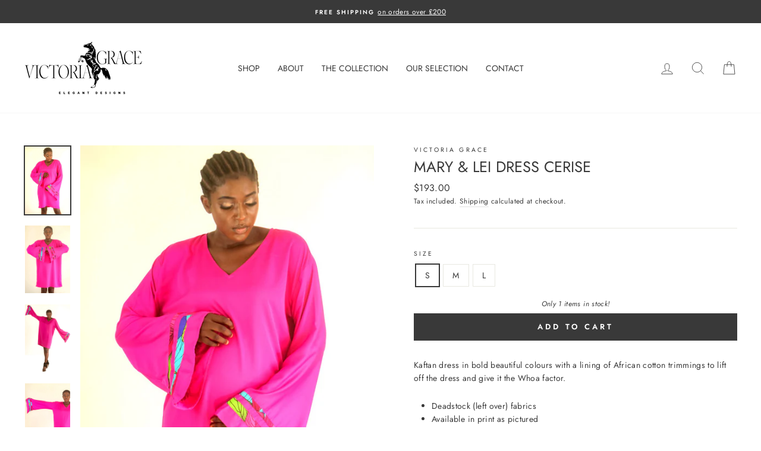

--- FILE ---
content_type: text/html; charset=utf-8
request_url: https://victoriagracefashion.com/en-us/collections/dresses/products/mary-dress-cerise
body_size: 24094
content:
<!doctype html>
<html class="no-js" lang="en">
<head>
  <meta charset="utf-8">
  <meta http-equiv="X-UA-Compatible" content="IE=edge,chrome=1">
  <meta name="viewport" content="width=device-width,initial-scale=1">
  <meta name="theme-color" content="#393939">
  <link rel="canonical" href="https://victoriagracefashion.com/en-us/products/mary-dress-cerise">
  <link rel="canonical" href="https://victoriagracefashion.com/en-us/products/mary-dress-cerise">
  <link rel="preconnect" href="https://cdn.shopify.com">
  <link rel="preconnect" href="https://fonts.shopifycdn.com">
  <link rel="dns-prefetch" href="https://productreviews.shopifycdn.com">
  <link rel="dns-prefetch" href="https://ajax.googleapis.com">
  <link rel="dns-prefetch" href="https://maps.googleapis.com">
  <link rel="dns-prefetch" href="https://maps.gstatic.com"><link rel="shortcut icon" href="//victoriagracefashion.com/cdn/shop/files/VictoriaGrace-FaviconHorse_32x32.png?v=1615320680" type="image/png" /><title>Mary &amp; Lei Dress Cerise
&ndash; Victoria Grace Online
</title>
<meta name="description" content="Kaftan dress in bold beautiful colours with a lining of African cotton trimmings to lift off the dress and give it the Whoa factor.  Deadstock (left over) fabrics Available in print as pictured Made in Africa"><meta property="og:site_name" content="Victoria Grace Online">
  <meta property="og:url" content="https://victoriagracefashion.com/en-us/products/mary-dress-cerise">
  <meta property="og:title" content="Mary &amp; Lei Dress Cerise">
  <meta property="og:type" content="product">
  <meta property="og:description" content="Kaftan dress in bold beautiful colours with a lining of African cotton trimmings to lift off the dress and give it the Whoa factor.  Deadstock (left over) fabrics Available in print as pictured Made in Africa"><meta property="og:image" content="http://victoriagracefashion.com/cdn/shop/products/VictoriaGrace-Mary-Cerise-01_1200x1200.jpg?v=1619973115"><meta property="og:image" content="http://victoriagracefashion.com/cdn/shop/products/VictoriaGrace-Mary-Cerise-02_1200x1200.jpg?v=1612450405"><meta property="og:image" content="http://victoriagracefashion.com/cdn/shop/products/VictoriaGrace-Mary-Cerise-03_1200x1200.jpg?v=1612450405">
  <meta property="og:image:secure_url" content="https://victoriagracefashion.com/cdn/shop/products/VictoriaGrace-Mary-Cerise-01_1200x1200.jpg?v=1619973115"><meta property="og:image:secure_url" content="https://victoriagracefashion.com/cdn/shop/products/VictoriaGrace-Mary-Cerise-02_1200x1200.jpg?v=1612450405"><meta property="og:image:secure_url" content="https://victoriagracefashion.com/cdn/shop/products/VictoriaGrace-Mary-Cerise-03_1200x1200.jpg?v=1612450405">
  <meta name="twitter:site" content="@">
  <meta name="twitter:card" content="summary_large_image">
  <meta name="twitter:title" content="Mary & Lei Dress Cerise">
  <meta name="twitter:description" content="Kaftan dress in bold beautiful colours with a lining of African cotton trimmings to lift off the dress and give it the Whoa factor.  Deadstock (left over) fabrics Available in print as pictured Made in Africa">
<style data-shopify>@font-face {
  font-family: Jost;
  font-weight: 400;
  font-style: normal;
  font-display: swap;
  src: url("//victoriagracefashion.com/cdn/fonts/jost/jost_n4.d47a1b6347ce4a4c9f437608011273009d91f2b7.woff2") format("woff2"),
       url("//victoriagracefashion.com/cdn/fonts/jost/jost_n4.791c46290e672b3f85c3d1c651ef2efa3819eadd.woff") format("woff");
}

  @font-face {
  font-family: Jost;
  font-weight: 400;
  font-style: normal;
  font-display: swap;
  src: url("//victoriagracefashion.com/cdn/fonts/jost/jost_n4.d47a1b6347ce4a4c9f437608011273009d91f2b7.woff2") format("woff2"),
       url("//victoriagracefashion.com/cdn/fonts/jost/jost_n4.791c46290e672b3f85c3d1c651ef2efa3819eadd.woff") format("woff");
}


  @font-face {
  font-family: Jost;
  font-weight: 600;
  font-style: normal;
  font-display: swap;
  src: url("//victoriagracefashion.com/cdn/fonts/jost/jost_n6.ec1178db7a7515114a2d84e3dd680832b7af8b99.woff2") format("woff2"),
       url("//victoriagracefashion.com/cdn/fonts/jost/jost_n6.b1178bb6bdd3979fef38e103a3816f6980aeaff9.woff") format("woff");
}

  @font-face {
  font-family: Jost;
  font-weight: 400;
  font-style: italic;
  font-display: swap;
  src: url("//victoriagracefashion.com/cdn/fonts/jost/jost_i4.b690098389649750ada222b9763d55796c5283a5.woff2") format("woff2"),
       url("//victoriagracefashion.com/cdn/fonts/jost/jost_i4.fd766415a47e50b9e391ae7ec04e2ae25e7e28b0.woff") format("woff");
}

  @font-face {
  font-family: Jost;
  font-weight: 600;
  font-style: italic;
  font-display: swap;
  src: url("//victoriagracefashion.com/cdn/fonts/jost/jost_i6.9af7e5f39e3a108c08f24047a4276332d9d7b85e.woff2") format("woff2"),
       url("//victoriagracefashion.com/cdn/fonts/jost/jost_i6.2bf310262638f998ed206777ce0b9a3b98b6fe92.woff") format("woff");
}

</style><link href="//victoriagracefashion.com/cdn/shop/t/5/assets/theme.css?v=86667754752843582141759260411" rel="stylesheet" type="text/css" media="all" />
<style data-shopify>:root {
    --typeHeaderPrimary: Jost;
    --typeHeaderFallback: sans-serif;
    --typeHeaderSize: 30px;
    --typeHeaderWeight: 400;
    --typeHeaderLineHeight: 1;
    --typeHeaderSpacing: 0.0em;

    --typeBasePrimary:Jost;
    --typeBaseFallback:sans-serif;
    --typeBaseSize: 14px;
    --typeBaseWeight: 400;
    --typeBaseSpacing: 0.025em;
    --typeBaseLineHeight: 1.6;

    --typeCollectionTitle: 18px;

    --iconWeight: 2px;
    --iconLinecaps: miter;

    
      --buttonRadius: 0px;
    

    --colorGridOverlayOpacity: 0.1;
  }
}</style><link href="//victoriagracefashion.com/cdn/shop/t/5/assets/custom-fashioncan.scss.css?v=114036671217618544701612492730" rel="stylesheet" type="text/css" media="all" />

  <script>
    document.documentElement.className = document.documentElement.className.replace('no-js', 'js');

    window.theme = window.theme || {};
    theme.routes = {
      cart: "/en-us/cart",
      cartAdd: "/en-us/cart/add.js",
      cartChange: "/en-us/cart/change"
    };
    theme.strings = {
      soldOut: "Sold Out",
      unavailable: "Unavailable",
      stockLabel: "Only [count] items in stock!",
      willNotShipUntil: "Will not ship until [date]",
      willBeInStockAfter: "Will be in stock after [date]",
      waitingForStock: "Inventory on the way",
      savePrice: "Save [saved_amount]",
      cartEmpty: "Your cart is currently empty.",
      cartTermsConfirmation: "You must agree with the terms and conditions of sales to check out"
    };
    theme.settings = {
      dynamicVariantsEnable: true,
      dynamicVariantType: "button",
      cartType: "drawer",
      moneyFormat: "${{amount}}",
      saveType: "dollar",
      recentlyViewedEnabled: false,
      predictiveSearch: true,
      predictiveSearchType: "product,article,page,collection",
      inventoryThreshold: 4,
      quickView: false,
      themeName: 'Impulse',
      themeVersion: "3.4.0"
    };
  </script>

  <script>window.performance && window.performance.mark && window.performance.mark('shopify.content_for_header.start');</script><meta name="facebook-domain-verification" content="jwwydwu76ro03saqmlcc330k9jb1lz">
<meta name="facebook-domain-verification" content="843waprlo6vw1h0zmfrvrc2zwkumyq">
<meta name="google-site-verification" content="zC5Pcb_Ucts9QLsF9NsruUkLY4E793m28DKYogbiJDg">
<meta id="shopify-digital-wallet" name="shopify-digital-wallet" content="/27309277229/digital_wallets/dialog">
<meta name="shopify-checkout-api-token" content="2fd430e9b1ce7220988b0bbda9bfefea">
<meta id="in-context-paypal-metadata" data-shop-id="27309277229" data-venmo-supported="false" data-environment="production" data-locale="en_US" data-paypal-v4="true" data-currency="USD">
<link rel="alternate" hreflang="x-default" href="https://victoriagracefashion.com/products/mary-dress-cerise">
<link rel="alternate" hreflang="en" href="https://victoriagracefashion.com/products/mary-dress-cerise">
<link rel="alternate" hreflang="en-US" href="https://victoriagracefashion.com/en-us/products/mary-dress-cerise">
<link rel="alternate" type="application/json+oembed" href="https://victoriagracefashion.com/en-us/products/mary-dress-cerise.oembed">
<script async="async" src="/checkouts/internal/preloads.js?locale=en-US"></script>
<link rel="preconnect" href="https://shop.app" crossorigin="anonymous">
<script async="async" src="https://shop.app/checkouts/internal/preloads.js?locale=en-US&shop_id=27309277229" crossorigin="anonymous"></script>
<script id="apple-pay-shop-capabilities" type="application/json">{"shopId":27309277229,"countryCode":"GB","currencyCode":"USD","merchantCapabilities":["supports3DS"],"merchantId":"gid:\/\/shopify\/Shop\/27309277229","merchantName":"Victoria Grace Online","requiredBillingContactFields":["postalAddress","email","phone"],"requiredShippingContactFields":["postalAddress","email","phone"],"shippingType":"shipping","supportedNetworks":["visa","maestro","masterCard","amex","discover","elo"],"total":{"type":"pending","label":"Victoria Grace Online","amount":"1.00"},"shopifyPaymentsEnabled":true,"supportsSubscriptions":true}</script>
<script id="shopify-features" type="application/json">{"accessToken":"2fd430e9b1ce7220988b0bbda9bfefea","betas":["rich-media-storefront-analytics"],"domain":"victoriagracefashion.com","predictiveSearch":true,"shopId":27309277229,"locale":"en"}</script>
<script>var Shopify = Shopify || {};
Shopify.shop = "victoria-grace-online.myshopify.com";
Shopify.locale = "en";
Shopify.currency = {"active":"USD","rate":"1.391688"};
Shopify.country = "US";
Shopify.theme = {"name":"Impulse","id":100393484333,"schema_name":"Impulse","schema_version":"3.4.0","theme_store_id":857,"role":"main"};
Shopify.theme.handle = "null";
Shopify.theme.style = {"id":null,"handle":null};
Shopify.cdnHost = "victoriagracefashion.com/cdn";
Shopify.routes = Shopify.routes || {};
Shopify.routes.root = "/en-us/";</script>
<script type="module">!function(o){(o.Shopify=o.Shopify||{}).modules=!0}(window);</script>
<script>!function(o){function n(){var o=[];function n(){o.push(Array.prototype.slice.apply(arguments))}return n.q=o,n}var t=o.Shopify=o.Shopify||{};t.loadFeatures=n(),t.autoloadFeatures=n()}(window);</script>
<script>
  window.ShopifyPay = window.ShopifyPay || {};
  window.ShopifyPay.apiHost = "shop.app\/pay";
  window.ShopifyPay.redirectState = null;
</script>
<script id="shop-js-analytics" type="application/json">{"pageType":"product"}</script>
<script defer="defer" async type="module" src="//victoriagracefashion.com/cdn/shopifycloud/shop-js/modules/v2/client.init-shop-cart-sync_BT-GjEfc.en.esm.js"></script>
<script defer="defer" async type="module" src="//victoriagracefashion.com/cdn/shopifycloud/shop-js/modules/v2/chunk.common_D58fp_Oc.esm.js"></script>
<script defer="defer" async type="module" src="//victoriagracefashion.com/cdn/shopifycloud/shop-js/modules/v2/chunk.modal_xMitdFEc.esm.js"></script>
<script type="module">
  await import("//victoriagracefashion.com/cdn/shopifycloud/shop-js/modules/v2/client.init-shop-cart-sync_BT-GjEfc.en.esm.js");
await import("//victoriagracefashion.com/cdn/shopifycloud/shop-js/modules/v2/chunk.common_D58fp_Oc.esm.js");
await import("//victoriagracefashion.com/cdn/shopifycloud/shop-js/modules/v2/chunk.modal_xMitdFEc.esm.js");

  window.Shopify.SignInWithShop?.initShopCartSync?.({"fedCMEnabled":true,"windoidEnabled":true});

</script>
<script>
  window.Shopify = window.Shopify || {};
  if (!window.Shopify.featureAssets) window.Shopify.featureAssets = {};
  window.Shopify.featureAssets['shop-js'] = {"shop-cart-sync":["modules/v2/client.shop-cart-sync_DZOKe7Ll.en.esm.js","modules/v2/chunk.common_D58fp_Oc.esm.js","modules/v2/chunk.modal_xMitdFEc.esm.js"],"init-fed-cm":["modules/v2/client.init-fed-cm_B6oLuCjv.en.esm.js","modules/v2/chunk.common_D58fp_Oc.esm.js","modules/v2/chunk.modal_xMitdFEc.esm.js"],"shop-cash-offers":["modules/v2/client.shop-cash-offers_D2sdYoxE.en.esm.js","modules/v2/chunk.common_D58fp_Oc.esm.js","modules/v2/chunk.modal_xMitdFEc.esm.js"],"shop-login-button":["modules/v2/client.shop-login-button_QeVjl5Y3.en.esm.js","modules/v2/chunk.common_D58fp_Oc.esm.js","modules/v2/chunk.modal_xMitdFEc.esm.js"],"pay-button":["modules/v2/client.pay-button_DXTOsIq6.en.esm.js","modules/v2/chunk.common_D58fp_Oc.esm.js","modules/v2/chunk.modal_xMitdFEc.esm.js"],"shop-button":["modules/v2/client.shop-button_DQZHx9pm.en.esm.js","modules/v2/chunk.common_D58fp_Oc.esm.js","modules/v2/chunk.modal_xMitdFEc.esm.js"],"avatar":["modules/v2/client.avatar_BTnouDA3.en.esm.js"],"init-windoid":["modules/v2/client.init-windoid_CR1B-cfM.en.esm.js","modules/v2/chunk.common_D58fp_Oc.esm.js","modules/v2/chunk.modal_xMitdFEc.esm.js"],"init-shop-for-new-customer-accounts":["modules/v2/client.init-shop-for-new-customer-accounts_C_vY_xzh.en.esm.js","modules/v2/client.shop-login-button_QeVjl5Y3.en.esm.js","modules/v2/chunk.common_D58fp_Oc.esm.js","modules/v2/chunk.modal_xMitdFEc.esm.js"],"init-shop-email-lookup-coordinator":["modules/v2/client.init-shop-email-lookup-coordinator_BI7n9ZSv.en.esm.js","modules/v2/chunk.common_D58fp_Oc.esm.js","modules/v2/chunk.modal_xMitdFEc.esm.js"],"init-shop-cart-sync":["modules/v2/client.init-shop-cart-sync_BT-GjEfc.en.esm.js","modules/v2/chunk.common_D58fp_Oc.esm.js","modules/v2/chunk.modal_xMitdFEc.esm.js"],"shop-toast-manager":["modules/v2/client.shop-toast-manager_DiYdP3xc.en.esm.js","modules/v2/chunk.common_D58fp_Oc.esm.js","modules/v2/chunk.modal_xMitdFEc.esm.js"],"init-customer-accounts":["modules/v2/client.init-customer-accounts_D9ZNqS-Q.en.esm.js","modules/v2/client.shop-login-button_QeVjl5Y3.en.esm.js","modules/v2/chunk.common_D58fp_Oc.esm.js","modules/v2/chunk.modal_xMitdFEc.esm.js"],"init-customer-accounts-sign-up":["modules/v2/client.init-customer-accounts-sign-up_iGw4briv.en.esm.js","modules/v2/client.shop-login-button_QeVjl5Y3.en.esm.js","modules/v2/chunk.common_D58fp_Oc.esm.js","modules/v2/chunk.modal_xMitdFEc.esm.js"],"shop-follow-button":["modules/v2/client.shop-follow-button_CqMgW2wH.en.esm.js","modules/v2/chunk.common_D58fp_Oc.esm.js","modules/v2/chunk.modal_xMitdFEc.esm.js"],"checkout-modal":["modules/v2/client.checkout-modal_xHeaAweL.en.esm.js","modules/v2/chunk.common_D58fp_Oc.esm.js","modules/v2/chunk.modal_xMitdFEc.esm.js"],"shop-login":["modules/v2/client.shop-login_D91U-Q7h.en.esm.js","modules/v2/chunk.common_D58fp_Oc.esm.js","modules/v2/chunk.modal_xMitdFEc.esm.js"],"lead-capture":["modules/v2/client.lead-capture_BJmE1dJe.en.esm.js","modules/v2/chunk.common_D58fp_Oc.esm.js","modules/v2/chunk.modal_xMitdFEc.esm.js"],"payment-terms":["modules/v2/client.payment-terms_Ci9AEqFq.en.esm.js","modules/v2/chunk.common_D58fp_Oc.esm.js","modules/v2/chunk.modal_xMitdFEc.esm.js"]};
</script>
<script>(function() {
  var isLoaded = false;
  function asyncLoad() {
    if (isLoaded) return;
    isLoaded = true;
    var urls = ["https:\/\/cdn.nfcube.com\/7ac5a18d976133c62c7e69f79430674a.js?shop=victoria-grace-online.myshopify.com","https:\/\/cdn.shopify.com\/s\/files\/1\/0457\/2220\/6365\/files\/pushdaddy_v60_test.js?shop=victoria-grace-online.myshopify.com"];
    for (var i = 0; i < urls.length; i++) {
      var s = document.createElement('script');
      s.type = 'text/javascript';
      s.async = true;
      s.src = urls[i];
      var x = document.getElementsByTagName('script')[0];
      x.parentNode.insertBefore(s, x);
    }
  };
  if(window.attachEvent) {
    window.attachEvent('onload', asyncLoad);
  } else {
    window.addEventListener('load', asyncLoad, false);
  }
})();</script>
<script id="__st">var __st={"a":27309277229,"offset":0,"reqid":"e4f2c722-7be2-452f-9e44-569c9b781eb4-1769214508","pageurl":"victoriagracefashion.com\/en-us\/collections\/dresses\/products\/mary-dress-cerise","u":"a6ec5cdd4eb9","p":"product","rtyp":"product","rid":5301543239725};</script>
<script>window.ShopifyPaypalV4VisibilityTracking = true;</script>
<script id="captcha-bootstrap">!function(){'use strict';const t='contact',e='account',n='new_comment',o=[[t,t],['blogs',n],['comments',n],[t,'customer']],c=[[e,'customer_login'],[e,'guest_login'],[e,'recover_customer_password'],[e,'create_customer']],r=t=>t.map((([t,e])=>`form[action*='/${t}']:not([data-nocaptcha='true']) input[name='form_type'][value='${e}']`)).join(','),a=t=>()=>t?[...document.querySelectorAll(t)].map((t=>t.form)):[];function s(){const t=[...o],e=r(t);return a(e)}const i='password',u='form_key',d=['recaptcha-v3-token','g-recaptcha-response','h-captcha-response',i],f=()=>{try{return window.sessionStorage}catch{return}},m='__shopify_v',_=t=>t.elements[u];function p(t,e,n=!1){try{const o=window.sessionStorage,c=JSON.parse(o.getItem(e)),{data:r}=function(t){const{data:e,action:n}=t;return t[m]||n?{data:e,action:n}:{data:t,action:n}}(c);for(const[e,n]of Object.entries(r))t.elements[e]&&(t.elements[e].value=n);n&&o.removeItem(e)}catch(o){console.error('form repopulation failed',{error:o})}}const l='form_type',E='cptcha';function T(t){t.dataset[E]=!0}const w=window,h=w.document,L='Shopify',v='ce_forms',y='captcha';let A=!1;((t,e)=>{const n=(g='f06e6c50-85a8-45c8-87d0-21a2b65856fe',I='https://cdn.shopify.com/shopifycloud/storefront-forms-hcaptcha/ce_storefront_forms_captcha_hcaptcha.v1.5.2.iife.js',D={infoText:'Protected by hCaptcha',privacyText:'Privacy',termsText:'Terms'},(t,e,n)=>{const o=w[L][v],c=o.bindForm;if(c)return c(t,g,e,D).then(n);var r;o.q.push([[t,g,e,D],n]),r=I,A||(h.body.append(Object.assign(h.createElement('script'),{id:'captcha-provider',async:!0,src:r})),A=!0)});var g,I,D;w[L]=w[L]||{},w[L][v]=w[L][v]||{},w[L][v].q=[],w[L][y]=w[L][y]||{},w[L][y].protect=function(t,e){n(t,void 0,e),T(t)},Object.freeze(w[L][y]),function(t,e,n,w,h,L){const[v,y,A,g]=function(t,e,n){const i=e?o:[],u=t?c:[],d=[...i,...u],f=r(d),m=r(i),_=r(d.filter((([t,e])=>n.includes(e))));return[a(f),a(m),a(_),s()]}(w,h,L),I=t=>{const e=t.target;return e instanceof HTMLFormElement?e:e&&e.form},D=t=>v().includes(t);t.addEventListener('submit',(t=>{const e=I(t);if(!e)return;const n=D(e)&&!e.dataset.hcaptchaBound&&!e.dataset.recaptchaBound,o=_(e),c=g().includes(e)&&(!o||!o.value);(n||c)&&t.preventDefault(),c&&!n&&(function(t){try{if(!f())return;!function(t){const e=f();if(!e)return;const n=_(t);if(!n)return;const o=n.value;o&&e.removeItem(o)}(t);const e=Array.from(Array(32),(()=>Math.random().toString(36)[2])).join('');!function(t,e){_(t)||t.append(Object.assign(document.createElement('input'),{type:'hidden',name:u})),t.elements[u].value=e}(t,e),function(t,e){const n=f();if(!n)return;const o=[...t.querySelectorAll(`input[type='${i}']`)].map((({name:t})=>t)),c=[...d,...o],r={};for(const[a,s]of new FormData(t).entries())c.includes(a)||(r[a]=s);n.setItem(e,JSON.stringify({[m]:1,action:t.action,data:r}))}(t,e)}catch(e){console.error('failed to persist form',e)}}(e),e.submit())}));const S=(t,e)=>{t&&!t.dataset[E]&&(n(t,e.some((e=>e===t))),T(t))};for(const o of['focusin','change'])t.addEventListener(o,(t=>{const e=I(t);D(e)&&S(e,y())}));const B=e.get('form_key'),M=e.get(l),P=B&&M;t.addEventListener('DOMContentLoaded',(()=>{const t=y();if(P)for(const e of t)e.elements[l].value===M&&p(e,B);[...new Set([...A(),...v().filter((t=>'true'===t.dataset.shopifyCaptcha))])].forEach((e=>S(e,t)))}))}(h,new URLSearchParams(w.location.search),n,t,e,['guest_login'])})(!0,!0)}();</script>
<script integrity="sha256-4kQ18oKyAcykRKYeNunJcIwy7WH5gtpwJnB7kiuLZ1E=" data-source-attribution="shopify.loadfeatures" defer="defer" src="//victoriagracefashion.com/cdn/shopifycloud/storefront/assets/storefront/load_feature-a0a9edcb.js" crossorigin="anonymous"></script>
<script crossorigin="anonymous" defer="defer" src="//victoriagracefashion.com/cdn/shopifycloud/storefront/assets/shopify_pay/storefront-65b4c6d7.js?v=20250812"></script>
<script data-source-attribution="shopify.dynamic_checkout.dynamic.init">var Shopify=Shopify||{};Shopify.PaymentButton=Shopify.PaymentButton||{isStorefrontPortableWallets:!0,init:function(){window.Shopify.PaymentButton.init=function(){};var t=document.createElement("script");t.src="https://victoriagracefashion.com/cdn/shopifycloud/portable-wallets/latest/portable-wallets.en.js",t.type="module",document.head.appendChild(t)}};
</script>
<script data-source-attribution="shopify.dynamic_checkout.buyer_consent">
  function portableWalletsHideBuyerConsent(e){var t=document.getElementById("shopify-buyer-consent"),n=document.getElementById("shopify-subscription-policy-button");t&&n&&(t.classList.add("hidden"),t.setAttribute("aria-hidden","true"),n.removeEventListener("click",e))}function portableWalletsShowBuyerConsent(e){var t=document.getElementById("shopify-buyer-consent"),n=document.getElementById("shopify-subscription-policy-button");t&&n&&(t.classList.remove("hidden"),t.removeAttribute("aria-hidden"),n.addEventListener("click",e))}window.Shopify?.PaymentButton&&(window.Shopify.PaymentButton.hideBuyerConsent=portableWalletsHideBuyerConsent,window.Shopify.PaymentButton.showBuyerConsent=portableWalletsShowBuyerConsent);
</script>
<script data-source-attribution="shopify.dynamic_checkout.cart.bootstrap">document.addEventListener("DOMContentLoaded",(function(){function t(){return document.querySelector("shopify-accelerated-checkout-cart, shopify-accelerated-checkout")}if(t())Shopify.PaymentButton.init();else{new MutationObserver((function(e,n){t()&&(Shopify.PaymentButton.init(),n.disconnect())})).observe(document.body,{childList:!0,subtree:!0})}}));
</script>
<link id="shopify-accelerated-checkout-styles" rel="stylesheet" media="screen" href="https://victoriagracefashion.com/cdn/shopifycloud/portable-wallets/latest/accelerated-checkout-backwards-compat.css" crossorigin="anonymous">
<style id="shopify-accelerated-checkout-cart">
        #shopify-buyer-consent {
  margin-top: 1em;
  display: inline-block;
  width: 100%;
}

#shopify-buyer-consent.hidden {
  display: none;
}

#shopify-subscription-policy-button {
  background: none;
  border: none;
  padding: 0;
  text-decoration: underline;
  font-size: inherit;
  cursor: pointer;
}

#shopify-subscription-policy-button::before {
  box-shadow: none;
}

      </style>

<script>window.performance && window.performance.mark && window.performance.mark('shopify.content_for_header.end');</script>

  <script src="//victoriagracefashion.com/cdn/shop/t/5/assets/vendor-scripts-v7.js" defer="defer"></script><link rel="preload" as="style" href="//victoriagracefashion.com/cdn/shop/t/5/assets/currency-flags.css?v=75482696549506390791599772620" onload="this.onload=null;this.rel='stylesheet'">
    <noscript><link rel="stylesheet" href="//victoriagracefashion.com/cdn/shop/t/5/assets/currency-flags.css?v=75482696549506390791599772620"></noscript><script src="//victoriagracefashion.com/cdn/shop/t/5/assets/theme.js?v=117654868488806554321600804339" defer="defer"></script><meta name="facebook-domain-verification" content="843waprlo6vw1h0zmfrvrc2zwkumyq" />
  
<link href="https://monorail-edge.shopifysvc.com" rel="dns-prefetch">
<script>(function(){if ("sendBeacon" in navigator && "performance" in window) {try {var session_token_from_headers = performance.getEntriesByType('navigation')[0].serverTiming.find(x => x.name == '_s').description;} catch {var session_token_from_headers = undefined;}var session_cookie_matches = document.cookie.match(/_shopify_s=([^;]*)/);var session_token_from_cookie = session_cookie_matches && session_cookie_matches.length === 2 ? session_cookie_matches[1] : "";var session_token = session_token_from_headers || session_token_from_cookie || "";function handle_abandonment_event(e) {var entries = performance.getEntries().filter(function(entry) {return /monorail-edge.shopifysvc.com/.test(entry.name);});if (!window.abandonment_tracked && entries.length === 0) {window.abandonment_tracked = true;var currentMs = Date.now();var navigation_start = performance.timing.navigationStart;var payload = {shop_id: 27309277229,url: window.location.href,navigation_start,duration: currentMs - navigation_start,session_token,page_type: "product"};window.navigator.sendBeacon("https://monorail-edge.shopifysvc.com/v1/produce", JSON.stringify({schema_id: "online_store_buyer_site_abandonment/1.1",payload: payload,metadata: {event_created_at_ms: currentMs,event_sent_at_ms: currentMs}}));}}window.addEventListener('pagehide', handle_abandonment_event);}}());</script>
<script id="web-pixels-manager-setup">(function e(e,d,r,n,o){if(void 0===o&&(o={}),!Boolean(null===(a=null===(i=window.Shopify)||void 0===i?void 0:i.analytics)||void 0===a?void 0:a.replayQueue)){var i,a;window.Shopify=window.Shopify||{};var t=window.Shopify;t.analytics=t.analytics||{};var s=t.analytics;s.replayQueue=[],s.publish=function(e,d,r){return s.replayQueue.push([e,d,r]),!0};try{self.performance.mark("wpm:start")}catch(e){}var l=function(){var e={modern:/Edge?\/(1{2}[4-9]|1[2-9]\d|[2-9]\d{2}|\d{4,})\.\d+(\.\d+|)|Firefox\/(1{2}[4-9]|1[2-9]\d|[2-9]\d{2}|\d{4,})\.\d+(\.\d+|)|Chrom(ium|e)\/(9{2}|\d{3,})\.\d+(\.\d+|)|(Maci|X1{2}).+ Version\/(15\.\d+|(1[6-9]|[2-9]\d|\d{3,})\.\d+)([,.]\d+|)( \(\w+\)|)( Mobile\/\w+|) Safari\/|Chrome.+OPR\/(9{2}|\d{3,})\.\d+\.\d+|(CPU[ +]OS|iPhone[ +]OS|CPU[ +]iPhone|CPU IPhone OS|CPU iPad OS)[ +]+(15[._]\d+|(1[6-9]|[2-9]\d|\d{3,})[._]\d+)([._]\d+|)|Android:?[ /-](13[3-9]|1[4-9]\d|[2-9]\d{2}|\d{4,})(\.\d+|)(\.\d+|)|Android.+Firefox\/(13[5-9]|1[4-9]\d|[2-9]\d{2}|\d{4,})\.\d+(\.\d+|)|Android.+Chrom(ium|e)\/(13[3-9]|1[4-9]\d|[2-9]\d{2}|\d{4,})\.\d+(\.\d+|)|SamsungBrowser\/([2-9]\d|\d{3,})\.\d+/,legacy:/Edge?\/(1[6-9]|[2-9]\d|\d{3,})\.\d+(\.\d+|)|Firefox\/(5[4-9]|[6-9]\d|\d{3,})\.\d+(\.\d+|)|Chrom(ium|e)\/(5[1-9]|[6-9]\d|\d{3,})\.\d+(\.\d+|)([\d.]+$|.*Safari\/(?![\d.]+ Edge\/[\d.]+$))|(Maci|X1{2}).+ Version\/(10\.\d+|(1[1-9]|[2-9]\d|\d{3,})\.\d+)([,.]\d+|)( \(\w+\)|)( Mobile\/\w+|) Safari\/|Chrome.+OPR\/(3[89]|[4-9]\d|\d{3,})\.\d+\.\d+|(CPU[ +]OS|iPhone[ +]OS|CPU[ +]iPhone|CPU IPhone OS|CPU iPad OS)[ +]+(10[._]\d+|(1[1-9]|[2-9]\d|\d{3,})[._]\d+)([._]\d+|)|Android:?[ /-](13[3-9]|1[4-9]\d|[2-9]\d{2}|\d{4,})(\.\d+|)(\.\d+|)|Mobile Safari.+OPR\/([89]\d|\d{3,})\.\d+\.\d+|Android.+Firefox\/(13[5-9]|1[4-9]\d|[2-9]\d{2}|\d{4,})\.\d+(\.\d+|)|Android.+Chrom(ium|e)\/(13[3-9]|1[4-9]\d|[2-9]\d{2}|\d{4,})\.\d+(\.\d+|)|Android.+(UC? ?Browser|UCWEB|U3)[ /]?(15\.([5-9]|\d{2,})|(1[6-9]|[2-9]\d|\d{3,})\.\d+)\.\d+|SamsungBrowser\/(5\.\d+|([6-9]|\d{2,})\.\d+)|Android.+MQ{2}Browser\/(14(\.(9|\d{2,})|)|(1[5-9]|[2-9]\d|\d{3,})(\.\d+|))(\.\d+|)|K[Aa][Ii]OS\/(3\.\d+|([4-9]|\d{2,})\.\d+)(\.\d+|)/},d=e.modern,r=e.legacy,n=navigator.userAgent;return n.match(d)?"modern":n.match(r)?"legacy":"unknown"}(),u="modern"===l?"modern":"legacy",c=(null!=n?n:{modern:"",legacy:""})[u],f=function(e){return[e.baseUrl,"/wpm","/b",e.hashVersion,"modern"===e.buildTarget?"m":"l",".js"].join("")}({baseUrl:d,hashVersion:r,buildTarget:u}),m=function(e){var d=e.version,r=e.bundleTarget,n=e.surface,o=e.pageUrl,i=e.monorailEndpoint;return{emit:function(e){var a=e.status,t=e.errorMsg,s=(new Date).getTime(),l=JSON.stringify({metadata:{event_sent_at_ms:s},events:[{schema_id:"web_pixels_manager_load/3.1",payload:{version:d,bundle_target:r,page_url:o,status:a,surface:n,error_msg:t},metadata:{event_created_at_ms:s}}]});if(!i)return console&&console.warn&&console.warn("[Web Pixels Manager] No Monorail endpoint provided, skipping logging."),!1;try{return self.navigator.sendBeacon.bind(self.navigator)(i,l)}catch(e){}var u=new XMLHttpRequest;try{return u.open("POST",i,!0),u.setRequestHeader("Content-Type","text/plain"),u.send(l),!0}catch(e){return console&&console.warn&&console.warn("[Web Pixels Manager] Got an unhandled error while logging to Monorail."),!1}}}}({version:r,bundleTarget:l,surface:e.surface,pageUrl:self.location.href,monorailEndpoint:e.monorailEndpoint});try{o.browserTarget=l,function(e){var d=e.src,r=e.async,n=void 0===r||r,o=e.onload,i=e.onerror,a=e.sri,t=e.scriptDataAttributes,s=void 0===t?{}:t,l=document.createElement("script"),u=document.querySelector("head"),c=document.querySelector("body");if(l.async=n,l.src=d,a&&(l.integrity=a,l.crossOrigin="anonymous"),s)for(var f in s)if(Object.prototype.hasOwnProperty.call(s,f))try{l.dataset[f]=s[f]}catch(e){}if(o&&l.addEventListener("load",o),i&&l.addEventListener("error",i),u)u.appendChild(l);else{if(!c)throw new Error("Did not find a head or body element to append the script");c.appendChild(l)}}({src:f,async:!0,onload:function(){if(!function(){var e,d;return Boolean(null===(d=null===(e=window.Shopify)||void 0===e?void 0:e.analytics)||void 0===d?void 0:d.initialized)}()){var d=window.webPixelsManager.init(e)||void 0;if(d){var r=window.Shopify.analytics;r.replayQueue.forEach((function(e){var r=e[0],n=e[1],o=e[2];d.publishCustomEvent(r,n,o)})),r.replayQueue=[],r.publish=d.publishCustomEvent,r.visitor=d.visitor,r.initialized=!0}}},onerror:function(){return m.emit({status:"failed",errorMsg:"".concat(f," has failed to load")})},sri:function(e){var d=/^sha384-[A-Za-z0-9+/=]+$/;return"string"==typeof e&&d.test(e)}(c)?c:"",scriptDataAttributes:o}),m.emit({status:"loading"})}catch(e){m.emit({status:"failed",errorMsg:(null==e?void 0:e.message)||"Unknown error"})}}})({shopId: 27309277229,storefrontBaseUrl: "https://victoriagracefashion.com",extensionsBaseUrl: "https://extensions.shopifycdn.com/cdn/shopifycloud/web-pixels-manager",monorailEndpoint: "https://monorail-edge.shopifysvc.com/unstable/produce_batch",surface: "storefront-renderer",enabledBetaFlags: ["2dca8a86"],webPixelsConfigList: [{"id":"359399469","configuration":"{\"config\":\"{\\\"pixel_id\\\":\\\"G-EHYGR5N954\\\",\\\"target_country\\\":\\\"GB\\\",\\\"gtag_events\\\":[{\\\"type\\\":\\\"begin_checkout\\\",\\\"action_label\\\":\\\"G-EHYGR5N954\\\"},{\\\"type\\\":\\\"search\\\",\\\"action_label\\\":\\\"G-EHYGR5N954\\\"},{\\\"type\\\":\\\"view_item\\\",\\\"action_label\\\":[\\\"G-EHYGR5N954\\\",\\\"MC-EKFNJJDS9P\\\"]},{\\\"type\\\":\\\"purchase\\\",\\\"action_label\\\":[\\\"G-EHYGR5N954\\\",\\\"MC-EKFNJJDS9P\\\"]},{\\\"type\\\":\\\"page_view\\\",\\\"action_label\\\":[\\\"G-EHYGR5N954\\\",\\\"MC-EKFNJJDS9P\\\"]},{\\\"type\\\":\\\"add_payment_info\\\",\\\"action_label\\\":\\\"G-EHYGR5N954\\\"},{\\\"type\\\":\\\"add_to_cart\\\",\\\"action_label\\\":\\\"G-EHYGR5N954\\\"}],\\\"enable_monitoring_mode\\\":false}\"}","eventPayloadVersion":"v1","runtimeContext":"OPEN","scriptVersion":"b2a88bafab3e21179ed38636efcd8a93","type":"APP","apiClientId":1780363,"privacyPurposes":[],"dataSharingAdjustments":{"protectedCustomerApprovalScopes":["read_customer_address","read_customer_email","read_customer_name","read_customer_personal_data","read_customer_phone"]}},{"id":"54722605","configuration":"{\"tagID\":\"2613445439683\"}","eventPayloadVersion":"v1","runtimeContext":"STRICT","scriptVersion":"18031546ee651571ed29edbe71a3550b","type":"APP","apiClientId":3009811,"privacyPurposes":["ANALYTICS","MARKETING","SALE_OF_DATA"],"dataSharingAdjustments":{"protectedCustomerApprovalScopes":["read_customer_address","read_customer_email","read_customer_name","read_customer_personal_data","read_customer_phone"]}},{"id":"shopify-app-pixel","configuration":"{}","eventPayloadVersion":"v1","runtimeContext":"STRICT","scriptVersion":"0450","apiClientId":"shopify-pixel","type":"APP","privacyPurposes":["ANALYTICS","MARKETING"]},{"id":"shopify-custom-pixel","eventPayloadVersion":"v1","runtimeContext":"LAX","scriptVersion":"0450","apiClientId":"shopify-pixel","type":"CUSTOM","privacyPurposes":["ANALYTICS","MARKETING"]}],isMerchantRequest: false,initData: {"shop":{"name":"Victoria Grace Online","paymentSettings":{"currencyCode":"GBP"},"myshopifyDomain":"victoria-grace-online.myshopify.com","countryCode":"GB","storefrontUrl":"https:\/\/victoriagracefashion.com\/en-us"},"customer":null,"cart":null,"checkout":null,"productVariants":[{"price":{"amount":193.0,"currencyCode":"USD"},"product":{"title":"Mary \u0026 Lei Dress Cerise","vendor":"Victoria Grace","id":"5301543239725","untranslatedTitle":"Mary \u0026 Lei Dress Cerise","url":"\/en-us\/products\/mary-dress-cerise","type":"Dresses"},"id":"35135573884973","image":{"src":"\/\/victoriagracefashion.com\/cdn\/shop\/products\/VictoriaGrace-Mary-Cerise-01.jpg?v=1619973115"},"sku":"VG08Cerise-01","title":"S","untranslatedTitle":"S"},{"price":{"amount":193.0,"currencyCode":"USD"},"product":{"title":"Mary \u0026 Lei Dress Cerise","vendor":"Victoria Grace","id":"5301543239725","untranslatedTitle":"Mary \u0026 Lei Dress Cerise","url":"\/en-us\/products\/mary-dress-cerise","type":"Dresses"},"id":"35135573917741","image":{"src":"\/\/victoriagracefashion.com\/cdn\/shop\/products\/VictoriaGrace-Mary-Cerise-01.jpg?v=1619973115"},"sku":"VG08Cerise-02","title":"M","untranslatedTitle":"M"},{"price":{"amount":193.0,"currencyCode":"USD"},"product":{"title":"Mary \u0026 Lei Dress Cerise","vendor":"Victoria Grace","id":"5301543239725","untranslatedTitle":"Mary \u0026 Lei Dress Cerise","url":"\/en-us\/products\/mary-dress-cerise","type":"Dresses"},"id":"35135573950509","image":{"src":"\/\/victoriagracefashion.com\/cdn\/shop\/products\/VictoriaGrace-Mary-Cerise-01.jpg?v=1619973115"},"sku":"VG08Cerise-03","title":"L","untranslatedTitle":"L"}],"purchasingCompany":null},},"https://victoriagracefashion.com/cdn","fcfee988w5aeb613cpc8e4bc33m6693e112",{"modern":"","legacy":""},{"shopId":"27309277229","storefrontBaseUrl":"https:\/\/victoriagracefashion.com","extensionBaseUrl":"https:\/\/extensions.shopifycdn.com\/cdn\/shopifycloud\/web-pixels-manager","surface":"storefront-renderer","enabledBetaFlags":"[\"2dca8a86\"]","isMerchantRequest":"false","hashVersion":"fcfee988w5aeb613cpc8e4bc33m6693e112","publish":"custom","events":"[[\"page_viewed\",{}],[\"product_viewed\",{\"productVariant\":{\"price\":{\"amount\":193.0,\"currencyCode\":\"USD\"},\"product\":{\"title\":\"Mary \u0026 Lei Dress Cerise\",\"vendor\":\"Victoria Grace\",\"id\":\"5301543239725\",\"untranslatedTitle\":\"Mary \u0026 Lei Dress Cerise\",\"url\":\"\/en-us\/products\/mary-dress-cerise\",\"type\":\"Dresses\"},\"id\":\"35135573884973\",\"image\":{\"src\":\"\/\/victoriagracefashion.com\/cdn\/shop\/products\/VictoriaGrace-Mary-Cerise-01.jpg?v=1619973115\"},\"sku\":\"VG08Cerise-01\",\"title\":\"S\",\"untranslatedTitle\":\"S\"}}]]"});</script><script>
  window.ShopifyAnalytics = window.ShopifyAnalytics || {};
  window.ShopifyAnalytics.meta = window.ShopifyAnalytics.meta || {};
  window.ShopifyAnalytics.meta.currency = 'USD';
  var meta = {"product":{"id":5301543239725,"gid":"gid:\/\/shopify\/Product\/5301543239725","vendor":"Victoria Grace","type":"Dresses","handle":"mary-dress-cerise","variants":[{"id":35135573884973,"price":19300,"name":"Mary \u0026 Lei Dress Cerise - S","public_title":"S","sku":"VG08Cerise-01"},{"id":35135573917741,"price":19300,"name":"Mary \u0026 Lei Dress Cerise - M","public_title":"M","sku":"VG08Cerise-02"},{"id":35135573950509,"price":19300,"name":"Mary \u0026 Lei Dress Cerise - L","public_title":"L","sku":"VG08Cerise-03"}],"remote":false},"page":{"pageType":"product","resourceType":"product","resourceId":5301543239725,"requestId":"e4f2c722-7be2-452f-9e44-569c9b781eb4-1769214508"}};
  for (var attr in meta) {
    window.ShopifyAnalytics.meta[attr] = meta[attr];
  }
</script>
<script class="analytics">
  (function () {
    var customDocumentWrite = function(content) {
      var jquery = null;

      if (window.jQuery) {
        jquery = window.jQuery;
      } else if (window.Checkout && window.Checkout.$) {
        jquery = window.Checkout.$;
      }

      if (jquery) {
        jquery('body').append(content);
      }
    };

    var hasLoggedConversion = function(token) {
      if (token) {
        return document.cookie.indexOf('loggedConversion=' + token) !== -1;
      }
      return false;
    }

    var setCookieIfConversion = function(token) {
      if (token) {
        var twoMonthsFromNow = new Date(Date.now());
        twoMonthsFromNow.setMonth(twoMonthsFromNow.getMonth() + 2);

        document.cookie = 'loggedConversion=' + token + '; expires=' + twoMonthsFromNow;
      }
    }

    var trekkie = window.ShopifyAnalytics.lib = window.trekkie = window.trekkie || [];
    if (trekkie.integrations) {
      return;
    }
    trekkie.methods = [
      'identify',
      'page',
      'ready',
      'track',
      'trackForm',
      'trackLink'
    ];
    trekkie.factory = function(method) {
      return function() {
        var args = Array.prototype.slice.call(arguments);
        args.unshift(method);
        trekkie.push(args);
        return trekkie;
      };
    };
    for (var i = 0; i < trekkie.methods.length; i++) {
      var key = trekkie.methods[i];
      trekkie[key] = trekkie.factory(key);
    }
    trekkie.load = function(config) {
      trekkie.config = config || {};
      trekkie.config.initialDocumentCookie = document.cookie;
      var first = document.getElementsByTagName('script')[0];
      var script = document.createElement('script');
      script.type = 'text/javascript';
      script.onerror = function(e) {
        var scriptFallback = document.createElement('script');
        scriptFallback.type = 'text/javascript';
        scriptFallback.onerror = function(error) {
                var Monorail = {
      produce: function produce(monorailDomain, schemaId, payload) {
        var currentMs = new Date().getTime();
        var event = {
          schema_id: schemaId,
          payload: payload,
          metadata: {
            event_created_at_ms: currentMs,
            event_sent_at_ms: currentMs
          }
        };
        return Monorail.sendRequest("https://" + monorailDomain + "/v1/produce", JSON.stringify(event));
      },
      sendRequest: function sendRequest(endpointUrl, payload) {
        // Try the sendBeacon API
        if (window && window.navigator && typeof window.navigator.sendBeacon === 'function' && typeof window.Blob === 'function' && !Monorail.isIos12()) {
          var blobData = new window.Blob([payload], {
            type: 'text/plain'
          });

          if (window.navigator.sendBeacon(endpointUrl, blobData)) {
            return true;
          } // sendBeacon was not successful

        } // XHR beacon

        var xhr = new XMLHttpRequest();

        try {
          xhr.open('POST', endpointUrl);
          xhr.setRequestHeader('Content-Type', 'text/plain');
          xhr.send(payload);
        } catch (e) {
          console.log(e);
        }

        return false;
      },
      isIos12: function isIos12() {
        return window.navigator.userAgent.lastIndexOf('iPhone; CPU iPhone OS 12_') !== -1 || window.navigator.userAgent.lastIndexOf('iPad; CPU OS 12_') !== -1;
      }
    };
    Monorail.produce('monorail-edge.shopifysvc.com',
      'trekkie_storefront_load_errors/1.1',
      {shop_id: 27309277229,
      theme_id: 100393484333,
      app_name: "storefront",
      context_url: window.location.href,
      source_url: "//victoriagracefashion.com/cdn/s/trekkie.storefront.8d95595f799fbf7e1d32231b9a28fd43b70c67d3.min.js"});

        };
        scriptFallback.async = true;
        scriptFallback.src = '//victoriagracefashion.com/cdn/s/trekkie.storefront.8d95595f799fbf7e1d32231b9a28fd43b70c67d3.min.js';
        first.parentNode.insertBefore(scriptFallback, first);
      };
      script.async = true;
      script.src = '//victoriagracefashion.com/cdn/s/trekkie.storefront.8d95595f799fbf7e1d32231b9a28fd43b70c67d3.min.js';
      first.parentNode.insertBefore(script, first);
    };
    trekkie.load(
      {"Trekkie":{"appName":"storefront","development":false,"defaultAttributes":{"shopId":27309277229,"isMerchantRequest":null,"themeId":100393484333,"themeCityHash":"8648575559053165938","contentLanguage":"en","currency":"USD","eventMetadataId":"1ff069ca-df6c-420c-bcc8-765ef93c281b"},"isServerSideCookieWritingEnabled":true,"monorailRegion":"shop_domain","enabledBetaFlags":["65f19447"]},"Session Attribution":{},"S2S":{"facebookCapiEnabled":true,"source":"trekkie-storefront-renderer","apiClientId":580111}}
    );

    var loaded = false;
    trekkie.ready(function() {
      if (loaded) return;
      loaded = true;

      window.ShopifyAnalytics.lib = window.trekkie;

      var originalDocumentWrite = document.write;
      document.write = customDocumentWrite;
      try { window.ShopifyAnalytics.merchantGoogleAnalytics.call(this); } catch(error) {};
      document.write = originalDocumentWrite;

      window.ShopifyAnalytics.lib.page(null,{"pageType":"product","resourceType":"product","resourceId":5301543239725,"requestId":"e4f2c722-7be2-452f-9e44-569c9b781eb4-1769214508","shopifyEmitted":true});

      var match = window.location.pathname.match(/checkouts\/(.+)\/(thank_you|post_purchase)/)
      var token = match? match[1]: undefined;
      if (!hasLoggedConversion(token)) {
        setCookieIfConversion(token);
        window.ShopifyAnalytics.lib.track("Viewed Product",{"currency":"USD","variantId":35135573884973,"productId":5301543239725,"productGid":"gid:\/\/shopify\/Product\/5301543239725","name":"Mary \u0026 Lei Dress Cerise - S","price":"193.00","sku":"VG08Cerise-01","brand":"Victoria Grace","variant":"S","category":"Dresses","nonInteraction":true,"remote":false},undefined,undefined,{"shopifyEmitted":true});
      window.ShopifyAnalytics.lib.track("monorail:\/\/trekkie_storefront_viewed_product\/1.1",{"currency":"USD","variantId":35135573884973,"productId":5301543239725,"productGid":"gid:\/\/shopify\/Product\/5301543239725","name":"Mary \u0026 Lei Dress Cerise - S","price":"193.00","sku":"VG08Cerise-01","brand":"Victoria Grace","variant":"S","category":"Dresses","nonInteraction":true,"remote":false,"referer":"https:\/\/victoriagracefashion.com\/en-us\/collections\/dresses\/products\/mary-dress-cerise"});
      }
    });


        var eventsListenerScript = document.createElement('script');
        eventsListenerScript.async = true;
        eventsListenerScript.src = "//victoriagracefashion.com/cdn/shopifycloud/storefront/assets/shop_events_listener-3da45d37.js";
        document.getElementsByTagName('head')[0].appendChild(eventsListenerScript);

})();</script>
  <script>
  if (!window.ga || (window.ga && typeof window.ga !== 'function')) {
    window.ga = function ga() {
      (window.ga.q = window.ga.q || []).push(arguments);
      if (window.Shopify && window.Shopify.analytics && typeof window.Shopify.analytics.publish === 'function') {
        window.Shopify.analytics.publish("ga_stub_called", {}, {sendTo: "google_osp_migration"});
      }
      console.error("Shopify's Google Analytics stub called with:", Array.from(arguments), "\nSee https://help.shopify.com/manual/promoting-marketing/pixels/pixel-migration#google for more information.");
    };
    if (window.Shopify && window.Shopify.analytics && typeof window.Shopify.analytics.publish === 'function') {
      window.Shopify.analytics.publish("ga_stub_initialized", {}, {sendTo: "google_osp_migration"});
    }
  }
</script>
<script
  defer
  src="https://victoriagracefashion.com/cdn/shopifycloud/perf-kit/shopify-perf-kit-3.0.4.min.js"
  data-application="storefront-renderer"
  data-shop-id="27309277229"
  data-render-region="gcp-us-central1"
  data-page-type="product"
  data-theme-instance-id="100393484333"
  data-theme-name="Impulse"
  data-theme-version="3.4.0"
  data-monorail-region="shop_domain"
  data-resource-timing-sampling-rate="10"
  data-shs="true"
  data-shs-beacon="true"
  data-shs-export-with-fetch="true"
  data-shs-logs-sample-rate="1"
  data-shs-beacon-endpoint="https://victoriagracefashion.com/api/collect"
></script>
</head>

<body class="template-product" data-center-text="true" data-button_style="square" data-type_header_capitalize="true" data-type_headers_align_text="true" data-type_product_capitalize="true" data-swatch_style="round">

  <a class="in-page-link visually-hidden skip-link" href="#MainContent">Skip to content</a>

  <div id="PageContainer" class="page-container">
    <div class="transition-body"><div id="shopify-section-header" class="shopify-section">

<div id="NavDrawer" class="drawer drawer--right">
  <div class="drawer__contents">
    <div class="drawer__fixed-header drawer__fixed-header--full">
      <div class="drawer__header drawer__header--full appear-animation appear-delay-1">
        <div class="h2 drawer__title">
        </div>
        <div class="drawer__close">
          <button type="button" class="drawer__close-button js-drawer-close">
            <svg aria-hidden="true" focusable="false" role="presentation" class="icon icon-close" viewBox="0 0 64 64"><path d="M19 17.61l27.12 27.13m0-27.12L19 44.74"/></svg>
            <span class="icon__fallback-text">Close menu</span>
          </button>
        </div>
      </div>
    </div>
    <div class="drawer__scrollable">
      <ul class="mobile-nav mobile-nav--heading-style" role="navigation" aria-label="Primary"><li class="mobile-nav__item appear-animation appear-delay-2"><div class="mobile-nav__has-sublist"><a href="/en-us/collections/shop-all"
                    class="mobile-nav__link mobile-nav__link--top-level"
                    id="Label-en-us-collections-shop-all1"
                    >
                    Shop
                  </a>
                  <div class="mobile-nav__toggle">
                    <button type="button"
                      aria-controls="Linklist-en-us-collections-shop-all1" aria-open="true"
                      class="collapsible-trigger collapsible--auto-height is-open"><span class="collapsible-trigger__icon collapsible-trigger__icon--open" role="presentation">
  <svg aria-hidden="true" focusable="false" role="presentation" class="icon icon--wide icon-chevron-down" viewBox="0 0 28 16"><path d="M1.57 1.59l12.76 12.77L27.1 1.59" stroke-width="2" stroke="#000" fill="none" fill-rule="evenodd"/></svg>
</span>
</button>
                  </div></div><div id="Linklist-en-us-collections-shop-all1"
                class="mobile-nav__sublist collapsible-content collapsible-content--all is-open"
                aria-labelledby="Label-en-us-collections-shop-all1"
                style="height: auto;">
                <div class="collapsible-content__inner">
                  <ul class="mobile-nav__sublist"><li class="mobile-nav__item">
                        <div class="mobile-nav__child-item"><a href="/en-us/collections/dresses"
                              class="mobile-nav__link"
                              id="Sublabel-en-us-collections-dresses1"
                              data-active="true">
                              Dresses
                            </a></div></li><li class="mobile-nav__item">
                        <div class="mobile-nav__child-item"><a href="/en-us/collections/tops"
                              class="mobile-nav__link"
                              id="Sublabel-en-us-collections-tops2"
                              >
                              Tops
                            </a></div></li><li class="mobile-nav__item">
                        <div class="mobile-nav__child-item"><a href="/en-us/collections/the-upcycled-collection"
                              class="mobile-nav__link"
                              id="Sublabel-en-us-collections-the-upcycled-collection3"
                              >
                              Upcycled
                            </a></div></li><li class="mobile-nav__item">
                        <div class="mobile-nav__child-item"><a href="/en-us/collections/accessories-1"
                              class="mobile-nav__link"
                              id="Sublabel-en-us-collections-accessories-14"
                              >
                              Accessories
                            </a></div></li></ul>
                </div>
              </div></li><li class="mobile-nav__item appear-animation appear-delay-3"><a href="/en-us/pages/about-victoria-grace" class="mobile-nav__link mobile-nav__link--top-level">About</a></li><li class="mobile-nav__item appear-animation appear-delay-4"><a href="/en-us/pages/collection" class="mobile-nav__link mobile-nav__link--top-level">The Collection</a></li><li class="mobile-nav__item appear-animation appear-delay-5"><div class="mobile-nav__has-sublist"><a href="/en-us/collections/shop-all"
                    class="mobile-nav__link mobile-nav__link--top-level"
                    id="Label-en-us-collections-shop-all4"
                    >
                    Our Selection
                  </a>
                  <div class="mobile-nav__toggle">
                    <button type="button"
                      aria-controls="Linklist-en-us-collections-shop-all4"
                      class="collapsible-trigger collapsible--auto-height"><span class="collapsible-trigger__icon collapsible-trigger__icon--open" role="presentation">
  <svg aria-hidden="true" focusable="false" role="presentation" class="icon icon--wide icon-chevron-down" viewBox="0 0 28 16"><path d="M1.57 1.59l12.76 12.77L27.1 1.59" stroke-width="2" stroke="#000" fill="none" fill-rule="evenodd"/></svg>
</span>
</button>
                  </div></div><div id="Linklist-en-us-collections-shop-all4"
                class="mobile-nav__sublist collapsible-content collapsible-content--all"
                aria-labelledby="Label-en-us-collections-shop-all4"
                >
                <div class="collapsible-content__inner">
                  <ul class="mobile-nav__sublist"><li class="mobile-nav__item">
                        <div class="mobile-nav__child-item"><a href="https://victoriagracefashion.com/collections/soft-summer-23"
                              class="mobile-nav__link"
                              id="Sublabel-https-victoriagracefashion-com-collections-soft-summer-231"
                              >
                              Soft Summer &#39;23
                            </a></div></li><li class="mobile-nav__item">
                        <div class="mobile-nav__child-item"><a href="https://victoriagracefashion.com/collections/picnic-beach-glam"
                              class="mobile-nav__link"
                              id="Sublabel-https-victoriagracefashion-com-collections-picnic-beach-glam2"
                              >
                              Picnic &amp; Beach Glam
                            </a></div></li><li class="mobile-nav__item">
                        <div class="mobile-nav__child-item"><a href="https://victoriagracefashion.com/collections/back-to-office"
                              class="mobile-nav__link"
                              id="Sublabel-https-victoriagracefashion-com-collections-back-to-office3"
                              >
                              Back to Office
                            </a></div></li><li class="mobile-nav__item">
                        <div class="mobile-nav__child-item"><a href="https://victoriagracefashion.com/collections/date-night"
                              class="mobile-nav__link"
                              id="Sublabel-https-victoriagracefashion-com-collections-date-night4"
                              >
                              Date night
                            </a></div></li><li class="mobile-nav__item">
                        <div class="mobile-nav__child-item"><a href="https://victoriagracefashion.com/collections/zoom-alicious"
                              class="mobile-nav__link"
                              id="Sublabel-https-victoriagracefashion-com-collections-zoom-alicious5"
                              >
                              Zoom alicious
                            </a></div></li><li class="mobile-nav__item">
                        <div class="mobile-nav__child-item"><a href="https://victoriagracefashion.com/collections/heritage"
                              class="mobile-nav__link"
                              id="Sublabel-https-victoriagracefashion-com-collections-heritage6"
                              >
                              Heritage
                            </a></div></li><li class="mobile-nav__item">
                        <div class="mobile-nav__child-item"><a href="https://victoriagracefashion.com/collections/sarees-4-grace"
                              class="mobile-nav__link"
                              id="Sublabel-https-victoriagracefashion-com-collections-sarees-4-grace7"
                              >
                              Sarees 4 Grace
                            </a></div></li></ul>
                </div>
              </div></li><li class="mobile-nav__item appear-animation appear-delay-6"><a href="/en-us/pages/contact" class="mobile-nav__link mobile-nav__link--top-level">Contact</a></li><li class="mobile-nav__item mobile-nav__item--secondary">
            <div class="grid"><div class="grid__item one-half appear-animation appear-delay-7">
                  <a href="/en-us/account" class="mobile-nav__link">Log in
</a>
                </div></div>
          </li></ul><ul class="mobile-nav__social appear-animation appear-delay-8"><li class="mobile-nav__social-item">
            <a target="_blank" rel="noopener" href="https://www.instagram.com/victoriagracefashion/" title="Victoria Grace Online on Instagram">
              <svg aria-hidden="true" focusable="false" role="presentation" class="icon icon-instagram" viewBox="0 0 32 32"><path fill="#444" d="M16 3.094c4.206 0 4.7.019 6.363.094 1.538.069 2.369.325 2.925.544.738.287 1.262.625 1.813 1.175s.894 1.075 1.175 1.813c.212.556.475 1.387.544 2.925.075 1.662.094 2.156.094 6.363s-.019 4.7-.094 6.363c-.069 1.538-.325 2.369-.544 2.925-.288.738-.625 1.262-1.175 1.813s-1.075.894-1.813 1.175c-.556.212-1.387.475-2.925.544-1.663.075-2.156.094-6.363.094s-4.7-.019-6.363-.094c-1.537-.069-2.369-.325-2.925-.544-.737-.288-1.263-.625-1.813-1.175s-.894-1.075-1.175-1.813c-.212-.556-.475-1.387-.544-2.925-.075-1.663-.094-2.156-.094-6.363s.019-4.7.094-6.363c.069-1.537.325-2.369.544-2.925.287-.737.625-1.263 1.175-1.813s1.075-.894 1.813-1.175c.556-.212 1.388-.475 2.925-.544 1.662-.081 2.156-.094 6.363-.094zm0-2.838c-4.275 0-4.813.019-6.494.094-1.675.075-2.819.344-3.819.731-1.037.4-1.913.944-2.788 1.819S1.486 4.656 1.08 5.688c-.387 1-.656 2.144-.731 3.825-.075 1.675-.094 2.213-.094 6.488s.019 4.813.094 6.494c.075 1.675.344 2.819.731 3.825.4 1.038.944 1.913 1.819 2.788s1.756 1.413 2.788 1.819c1 .387 2.144.656 3.825.731s2.213.094 6.494.094 4.813-.019 6.494-.094c1.675-.075 2.819-.344 3.825-.731 1.038-.4 1.913-.944 2.788-1.819s1.413-1.756 1.819-2.788c.387-1 .656-2.144.731-3.825s.094-2.212.094-6.494-.019-4.813-.094-6.494c-.075-1.675-.344-2.819-.731-3.825-.4-1.038-.944-1.913-1.819-2.788s-1.756-1.413-2.788-1.819c-1-.387-2.144-.656-3.825-.731C20.812.275 20.275.256 16 .256z"/><path fill="#444" d="M16 7.912a8.088 8.088 0 0 0 0 16.175c4.463 0 8.087-3.625 8.087-8.088s-3.625-8.088-8.088-8.088zm0 13.338a5.25 5.25 0 1 1 0-10.5 5.25 5.25 0 1 1 0 10.5zM26.294 7.594a1.887 1.887 0 1 1-3.774.002 1.887 1.887 0 0 1 3.774-.003z"/></svg>
              <span class="icon__fallback-text">Instagram</span>
            </a>
          </li><li class="mobile-nav__social-item">
            <a target="_blank" rel="noopener" href="https://www.facebook.com/victoriagracefashion" title="Victoria Grace Online on Facebook">
              <svg aria-hidden="true" focusable="false" role="presentation" class="icon icon-facebook" viewBox="0 0 32 32"><path fill="#444" d="M18.56 31.36V17.28h4.48l.64-5.12h-5.12v-3.2c0-1.28.64-2.56 2.56-2.56h2.56V1.28H19.2c-3.84 0-7.04 2.56-7.04 7.04v3.84H7.68v5.12h4.48v14.08h6.4z"/></svg>
              <span class="icon__fallback-text">Facebook</span>
            </a>
          </li></ul>
    </div>
  </div>
</div>
<div id="CartDrawer" class="drawer drawer--right">
    <form action="/en-us/cart" method="post" novalidate class="drawer__contents">
      <div class="drawer__fixed-header">
        <div class="drawer__header appear-animation appear-delay-1">
          <div class="h2 drawer__title">Cart</div>
          <div class="drawer__close">
            <button type="button" class="drawer__close-button js-drawer-close">
              <svg aria-hidden="true" focusable="false" role="presentation" class="icon icon-close" viewBox="0 0 64 64"><path d="M19 17.61l27.12 27.13m0-27.12L19 44.74"/></svg>
              <span class="icon__fallback-text">Close cart</span>
            </button>
          </div>
        </div>
      </div>

      <div id="CartContainer" class="drawer__inner"></div>
    </form>
  </div><style>
  .site-nav__link,
  .site-nav__dropdown-link:not(.site-nav__dropdown-link--top-level) {
    font-size: 14px;
  }
  
    .site-nav__link, .mobile-nav__link--top-level {
      text-transform: uppercase;
      letter-spacing: 0.2em;
    }
    .mobile-nav__link--top-level {
      font-size: 1.1em;
    }
  

  

  
.site-header {
      box-shadow: 0 0 1px rgba(0,0,0,0.2);
    }

    .toolbar + .header-sticky-wrapper .site-header {
      border-top: 0;
    }</style>

<div data-section-id="header" data-section-type="header-section">


  <div class="announcement-bar">
    <div class="page-width">
      <div
        id="AnnouncementSlider"
        class="announcement-slider announcement-slider--compact"
        data-compact-style="true"
        data-block-count="2"><div
              id="AnnouncementSlide-1524770292306"
              class="announcement-slider__slide"
              data-index="0"
              ><a class="announcement-link" href="/en-us/pages/shipping-returns"><span class="announcement-text">Free Shipping</span><span class="announcement-link-text">on orders over £200</span></a></div><div
              id="AnnouncementSlide-3d48fe0b-045a-4670-a1be-54a2b138d615"
              class="announcement-slider__slide"
              data-index="1"
              ><span class="announcement-text">For every order we donate one meal for feeding the poor and mentally ill on the streets</span></div></div>
    </div>
  </div>


<div class="header-sticky-wrapper">
    <div class="header-wrapper"><header
        class="site-header site-header--heading-style"
        data-sticky="true">
        <div class="page-width">
          <div
            class="header-layout header-layout--left-center"
            data-logo-align="left"><div class="header-item header-item--logo"><style data-shopify>.header-item--logo,
    .header-layout--left-center .header-item--logo,
    .header-layout--left-center .header-item--icons {
      -webkit-box-flex: 0 1 130px;
      -ms-flex: 0 1 130px;
      flex: 0 1 130px;
    }

    @media only screen and (min-width: 769px) {
      .header-item--logo,
      .header-layout--left-center .header-item--logo,
      .header-layout--left-center .header-item--icons {
        -webkit-box-flex: 0 0 200px;
        -ms-flex: 0 0 200px;
        flex: 0 0 200px;
      }
    }

    .site-header__logo a {
      width: 130px;
    }
    .is-light .site-header__logo .logo--inverted {
      width: 130px;
    }
    @media only screen and (min-width: 769px) {
      .site-header__logo a {
        width: 200px;
      }

      .is-light .site-header__logo .logo--inverted {
        width: 200px;
      }
    }</style><div class="h1 site-header__logo" itemscope itemtype="http://schema.org/Organization">
      <a
        href="/en-us"
        itemprop="url"
        class="site-header__logo-link logo--has-inverted">
        <img
          class="small--hide"
          src="//victoriagracefashion.com/cdn/shop/files/VictoriaGrace-LogoOfficial-Black_200x.png?v=1615311679"
          srcset="//victoriagracefashion.com/cdn/shop/files/VictoriaGrace-LogoOfficial-Black_200x.png?v=1615311679 1x, //victoriagracefashion.com/cdn/shop/files/VictoriaGrace-LogoOfficial-Black_200x@2x.png?v=1615311679 2x"
          alt="Victoria Grace Online"
          itemprop="logo">
        <img
          class="medium-up--hide"
          src="//victoriagracefashion.com/cdn/shop/files/VictoriaGrace-LogoOfficial-Black_130x.png?v=1615311679"
          srcset="//victoriagracefashion.com/cdn/shop/files/VictoriaGrace-LogoOfficial-Black_130x.png?v=1615311679 1x, //victoriagracefashion.com/cdn/shop/files/VictoriaGrace-LogoOfficial-Black_130x@2x.png?v=1615311679 2x"
          alt="Victoria Grace Online">
      </a><a
          href="/en-us"
          itemprop="url"
          class="site-header__logo-link logo--inverted">
          <img
            class="small--hide"
            src="//victoriagracefashion.com/cdn/shop/files/VictoriaGrace-LogoOfficial-White_200x.png?v=1615311589"
            srcset="//victoriagracefashion.com/cdn/shop/files/VictoriaGrace-LogoOfficial-White_200x.png?v=1615311589 1x, //victoriagracefashion.com/cdn/shop/files/VictoriaGrace-LogoOfficial-White_200x@2x.png?v=1615311589 2x"
            alt="Victoria Grace Online"
            itemprop="logo">
          <img
            class="medium-up--hide"
            src="//victoriagracefashion.com/cdn/shop/files/VictoriaGrace-LogoOfficial-White_130x.png?v=1615311589"
            srcset="//victoriagracefashion.com/cdn/shop/files/VictoriaGrace-LogoOfficial-White_130x.png?v=1615311589 1x, //victoriagracefashion.com/cdn/shop/files/VictoriaGrace-LogoOfficial-White_130x@2x.png?v=1615311589 2x"
            alt="Victoria Grace Online">
        </a></div></div><div class="header-item header-item--navigation text-center"><ul
  class="site-nav site-navigation small--hide"
  
    role="navigation" aria-label="Primary"
  ><li
      class="site-nav__item site-nav__expanded-item site-nav--has-dropdown"
      aria-haspopup="true">

      <a href="/en-us/collections/shop-all" class="site-nav__link site-nav__link--underline site-nav__link--has-dropdown">
        Shop
      </a><ul class="site-nav__dropdown text-left"><li class="">
              <a href="/en-us/collections/dresses" class="site-nav__dropdown-link site-nav__dropdown-link--second-level">
                Dresses
</a></li><li class="">
              <a href="/en-us/collections/tops" class="site-nav__dropdown-link site-nav__dropdown-link--second-level">
                Tops
</a></li><li class="">
              <a href="/en-us/collections/the-upcycled-collection" class="site-nav__dropdown-link site-nav__dropdown-link--second-level">
                Upcycled
</a></li><li class="">
              <a href="/en-us/collections/accessories-1" class="site-nav__dropdown-link site-nav__dropdown-link--second-level">
                Accessories
</a></li></ul></li><li
      class="site-nav__item site-nav__expanded-item"
      >

      <a href="/en-us/pages/about-victoria-grace" class="site-nav__link site-nav__link--underline">
        About
      </a></li><li
      class="site-nav__item site-nav__expanded-item"
      >

      <a href="/en-us/pages/collection" class="site-nav__link site-nav__link--underline">
        The Collection
      </a></li><li
      class="site-nav__item site-nav__expanded-item site-nav--has-dropdown"
      aria-haspopup="true">

      <a href="/en-us/collections/shop-all" class="site-nav__link site-nav__link--underline site-nav__link--has-dropdown">
        Our Selection
      </a><ul class="site-nav__dropdown text-left"><li class="">
              <a href="https://victoriagracefashion.com/collections/soft-summer-23" class="site-nav__dropdown-link site-nav__dropdown-link--second-level">
                Soft Summer &#39;23
</a></li><li class="">
              <a href="https://victoriagracefashion.com/collections/picnic-beach-glam" class="site-nav__dropdown-link site-nav__dropdown-link--second-level">
                Picnic &amp; Beach Glam
</a></li><li class="">
              <a href="https://victoriagracefashion.com/collections/back-to-office" class="site-nav__dropdown-link site-nav__dropdown-link--second-level">
                Back to Office
</a></li><li class="">
              <a href="https://victoriagracefashion.com/collections/date-night" class="site-nav__dropdown-link site-nav__dropdown-link--second-level">
                Date night
</a></li><li class="">
              <a href="https://victoriagracefashion.com/collections/zoom-alicious" class="site-nav__dropdown-link site-nav__dropdown-link--second-level">
                Zoom alicious
</a></li><li class="">
              <a href="https://victoriagracefashion.com/collections/heritage" class="site-nav__dropdown-link site-nav__dropdown-link--second-level">
                Heritage
</a></li><li class="">
              <a href="https://victoriagracefashion.com/collections/sarees-4-grace" class="site-nav__dropdown-link site-nav__dropdown-link--second-level">
                Sarees 4 Grace
</a></li></ul></li><li
      class="site-nav__item site-nav__expanded-item"
      >

      <a href="/en-us/pages/contact" class="site-nav__link site-nav__link--underline">
        Contact
      </a></li></ul>
</div><div class="header-item header-item--icons"><div class="site-nav">
  <div class="site-nav__icons"><a class="site-nav__link site-nav__link--icon small--hide" href="/en-us/account">
        <svg aria-hidden="true" focusable="false" role="presentation" class="icon icon-user" viewBox="0 0 64 64"><path d="M35 39.84v-2.53c3.3-1.91 6-6.66 6-11.41 0-7.63 0-13.82-9-13.82s-9 6.19-9 13.82c0 4.75 2.7 9.51 6 11.41v2.53c-10.18.85-18 6-18 12.16h42c0-6.19-7.82-11.31-18-12.16z"/></svg>
        <span class="icon__fallback-text">Log in
</span>
      </a><a href="/en-us/search" class="site-nav__link site-nav__link--icon js-search-header">
        <svg aria-hidden="true" focusable="false" role="presentation" class="icon icon-search" viewBox="0 0 64 64"><path d="M47.16 28.58A18.58 18.58 0 1 1 28.58 10a18.58 18.58 0 0 1 18.58 18.58zM54 54L41.94 42"/></svg>
        <span class="icon__fallback-text">Search</span>
      </a><button
        type="button"
        class="site-nav__link site-nav__link--icon js-drawer-open-nav medium-up--hide"
        aria-controls="NavDrawer">
        <svg aria-hidden="true" focusable="false" role="presentation" class="icon icon-hamburger" viewBox="0 0 64 64"><path d="M7 15h51M7 32h43M7 49h51"/></svg>
        <span class="icon__fallback-text">Site navigation</span>
      </button><a href="/en-us/cart" class="site-nav__link site-nav__link--icon js-drawer-open-cart" aria-controls="CartDrawer" data-icon="bag">
      <span class="cart-link"><svg aria-hidden="true" focusable="false" role="presentation" class="icon icon-bag" viewBox="0 0 64 64"><g fill="none" stroke="#000" stroke-width="2"><path d="M25 26c0-15.79 3.57-20 8-20s8 4.21 8 20"/><path d="M14.74 18h36.51l3.59 36.73h-43.7z"/></g></svg><span class="icon__fallback-text">Cart</span>
        <span class="cart-link__bubble"></span>
      </span>
    </a>
  </div>
</div>
</div>
          </div></div>
        <div class="site-header__search-container">
          <div class="site-header__search">
            <div class="page-width">
              <form action="/en-us/search" method="get" role="search"
                id="HeaderSearchForm"
                class="site-header__search-form">
                <input type="hidden" name="type" value="product,article,page,collection">
                <button type="submit" class="text-link site-header__search-btn site-header__search-btn--submit">
                  <svg aria-hidden="true" focusable="false" role="presentation" class="icon icon-search" viewBox="0 0 64 64"><path d="M47.16 28.58A18.58 18.58 0 1 1 28.58 10a18.58 18.58 0 0 1 18.58 18.58zM54 54L41.94 42"/></svg>
                  <span class="icon__fallback-text">Search</span>
                </button>
                <input type="search" name="q" value="" placeholder="Search our store" class="site-header__search-input" aria-label="Search our store">
              </form>
              <button type="button" class="js-search-header-close text-link site-header__search-btn">
                <svg aria-hidden="true" focusable="false" role="presentation" class="icon icon-close" viewBox="0 0 64 64"><path d="M19 17.61l27.12 27.13m0-27.12L19 44.74"/></svg>
                <span class="icon__fallback-text">"Close (esc)"</span>
              </button>
            </div>
          </div><div class="predictive-results hide">
              <div class="page-width">
                <div id="PredictiveResults"></div>
                <div class="text-center predictive-results__footer">
                  <button type="button" class="btn btn--small" data-predictive-search-button>
                    <small>
                      View more
                    </small>
                  </button>
                </div>
              </div>
            </div></div>
      </header>
    </div>
  </div></div>


</div><main class="main-content" id="MainContent">
        <div id="shopify-section-product-template" class="shopify-section"><div id="ProductSection-5301543239725"
  class="product-section"
  data-section-id="5301543239725"
  data-section-type="product-template"
  data-product-handle="mary-dress-cerise"
  data-product-url="/en-us/collections/dresses/products/mary-dress-cerise"
  data-aspect-ratio="149.92503748125938"
  data-img-url="//victoriagracefashion.com/cdn/shop/products/VictoriaGrace-Mary-Cerise-01_{width}x.jpg?v=1619973115"
  
  
    data-inventory="true"
  
  
  
    data-enable-history-state="true"
  ><script type="application/ld+json">
  {
    "@context": "http://schema.org",
    "@type": "Product",
    "offers": {
      "@type": "Offer",
      "availability":"https://schema.org/InStock",
      "price": "193.0",
      "priceCurrency": "USD",
      "priceValidUntil": "2026-02-03",
      "url": "https://victoriagracefashion.com/en-us/products/mary-dress-cerise"
    },
    "brand": "Victoria Grace",
    "sku": "VG08Cerise-01",
    "name": "Mary \u0026 Lei Dress Cerise",
    "description": "\nKaftan dress in bold beautiful colours with a lining of African cotton trimmings to lift off the dress and give it the Whoa factor. \n\nDeadstock (left over) fabrics\nAvailable in print as pictured\nMade in Africa\n\n",
    "category": "",
    "url": "https://victoriagracefashion.com/en-us/products/mary-dress-cerise","image": {
      "@type": "ImageObject",
      "url": "https://victoriagracefashion.com/cdn/shop/products/VictoriaGrace-Mary-Cerise-01_1024x1024.jpg?v=1619973115",
      "image": "https://victoriagracefashion.com/cdn/shop/products/VictoriaGrace-Mary-Cerise-01_1024x1024.jpg?v=1619973115",
      "name": "Mary \u0026 Lei Dress Cerise",
      "width": 1024,
      "height": 1024
    }
  }
</script>
<div class="page-content page-content--product">
    <div class="page-width">

      <div class="grid"><div class="grid__item medium-up--one-half"><div
    data-product-images
    data-zoom="false"
    data-has-slideshow="true">
    <div class="product__photos product__photos-5301543239725 product__photos--beside">

      <div class="product__main-photos" data-aos data-product-single-media-group>
        <div id="ProductPhotos-5301543239725">
<div class="starting-slide" data-index="0">

  <div class="product-image-main product-image-main--5301543239725"><div class="image-wrap" style="height: 0; padding-bottom: 149.92503748125938%;"><img class=" lazyload"
          data-photoswipe-src="//victoriagracefashion.com/cdn/shop/products/VictoriaGrace-Mary-Cerise-01_1800x1800.jpg?v=1619973115"
          data-photoswipe-width="667"
          data-photoswipe-height="1000"
          data-index="1"
          data-src="//victoriagracefashion.com/cdn/shop/products/VictoriaGrace-Mary-Cerise-01_{width}x.jpg?v=1619973115"
          data-widths="[360, 540, 720, 900, 1080]"
          data-aspectratio="0.667"
          data-sizes="auto"
          alt="Cerise Caftan with strips of African print wax on an exaggerated sleeve. It is so easy to throw one on and get on with the day"></div></div>

</div>

<div class="secondary-slide" data-index="1">

  <div class="product-image-main product-image-main--5301543239725"><div class="image-wrap" style="height: 0; padding-bottom: 149.92503748125938%;"><img class=" lazyload"
          data-photoswipe-src="//victoriagracefashion.com/cdn/shop/products/VictoriaGrace-Mary-Cerise-02_1800x1800.jpg?v=1612450405"
          data-photoswipe-width="667"
          data-photoswipe-height="1000"
          data-index="2"
          data-src="//victoriagracefashion.com/cdn/shop/products/VictoriaGrace-Mary-Cerise-02_{width}x.jpg?v=1612450405"
          data-widths="[360, 540, 720, 900, 1080]"
          data-aspectratio="0.667"
          data-sizes="auto"
          alt="Mary &amp; Lei Dress Cerise"></div></div>

</div>

<div class="secondary-slide" data-index="2">

  <div class="product-image-main product-image-main--5301543239725"><div class="image-wrap" style="height: 0; padding-bottom: 149.92503748125938%;"><img class=" lazyload"
          data-photoswipe-src="//victoriagracefashion.com/cdn/shop/products/VictoriaGrace-Mary-Cerise-03_1800x1800.jpg?v=1612450405"
          data-photoswipe-width="667"
          data-photoswipe-height="1000"
          data-index="3"
          data-src="//victoriagracefashion.com/cdn/shop/products/VictoriaGrace-Mary-Cerise-03_{width}x.jpg?v=1612450405"
          data-widths="[360, 540, 720, 900, 1080]"
          data-aspectratio="0.667"
          data-sizes="auto"
          alt="Mary &amp; Lei Dress Cerise"></div></div>

</div>

<div class="secondary-slide" data-index="3">

  <div class="product-image-main product-image-main--5301543239725"><div class="image-wrap" style="height: 0; padding-bottom: 150.00000000000003%;"><img class=" lazyload"
          data-photoswipe-src="//victoriagracefashion.com/cdn/shop/products/VictoriaGrace-Mary-Cerise-04_1800x1800.jpg?v=1612450405"
          data-photoswipe-width="622"
          data-photoswipe-height="933"
          data-index="4"
          data-src="//victoriagracefashion.com/cdn/shop/products/VictoriaGrace-Mary-Cerise-04_{width}x.jpg?v=1612450405"
          data-widths="[360, 540, 720, 900, 1080]"
          data-aspectratio="0.6666666666666666"
          data-sizes="auto"
          alt="Mary &amp; Lei Dress Cerise"></div></div>

</div>

<div class="secondary-slide" data-index="4">

  <div class="product-image-main product-image-main--5301543239725"><div class="image-wrap" style="height: 0; padding-bottom: 150.03750937734435%;"><img class=" lazyload"
          data-photoswipe-src="//victoriagracefashion.com/cdn/shop/products/MG_9289_1800x1800.jpg?v=1622715336"
          data-photoswipe-width="1333"
          data-photoswipe-height="2000"
          data-index="5"
          data-src="//victoriagracefashion.com/cdn/shop/products/MG_9289_{width}x.jpg?v=1622715336"
          data-widths="[360, 540, 720, 900, 1080]"
          data-aspectratio="0.6665"
          data-sizes="auto"
          alt="Mary &amp; Lei Dress Cerise"></div></div>

</div>
</div><div class="product__photo-dots product__photo-dots--5301543239725"></div>
      </div>

      <div
        id="ProductThumbs-5301543239725"
        class="product__thumbs product__thumbs--beside product__thumbs-placement--left small--hide"
        data-position="beside"
        data-arrows="false"
        data-aos><div class="product__thumb-item"
              data-index="0">
              <div class="image-wrap" style="height: 0; padding-bottom: 149.92503748125938%;">
                <a
                  href="//victoriagracefashion.com/cdn/shop/products/VictoriaGrace-Mary-Cerise-01_1800x1800.jpg?v=1619973115"
                  class="product__thumb product__thumb-5301543239725"
                  data-index="0"
                  data-id="10324078166061"><img class="animation-delay-3 lazyload"
                      data-src="//victoriagracefashion.com/cdn/shop/products/VictoriaGrace-Mary-Cerise-01_{width}x.jpg?v=1619973115"
                      data-widths="[360, 540, 720, 900, 1080]"
                      data-aspectratio="0.667"
                      data-sizes="auto"
                      alt="Cerise Caftan with strips of African print wax on an exaggerated sleeve. It is so easy to throw one on and get on with the day">
                </a>
              </div>
            </div><div class="product__thumb-item"
              data-index="1">
              <div class="image-wrap" style="height: 0; padding-bottom: 149.92503748125938%;">
                <a
                  href="//victoriagracefashion.com/cdn/shop/products/VictoriaGrace-Mary-Cerise-02_1800x1800.jpg?v=1612450405"
                  class="product__thumb product__thumb-5301543239725"
                  data-index="1"
                  data-id="10324078198829"><img class="animation-delay-6 lazyload"
                      data-src="//victoriagracefashion.com/cdn/shop/products/VictoriaGrace-Mary-Cerise-02_{width}x.jpg?v=1612450405"
                      data-widths="[360, 540, 720, 900, 1080]"
                      data-aspectratio="0.667"
                      data-sizes="auto"
                      alt="Mary &amp; Lei Dress Cerise">
                </a>
              </div>
            </div><div class="product__thumb-item"
              data-index="2">
              <div class="image-wrap" style="height: 0; padding-bottom: 149.92503748125938%;">
                <a
                  href="//victoriagracefashion.com/cdn/shop/products/VictoriaGrace-Mary-Cerise-03_1800x1800.jpg?v=1612450405"
                  class="product__thumb product__thumb-5301543239725"
                  data-index="2"
                  data-id="10324078231597"><img class="animation-delay-9 lazyload"
                      data-src="//victoriagracefashion.com/cdn/shop/products/VictoriaGrace-Mary-Cerise-03_{width}x.jpg?v=1612450405"
                      data-widths="[360, 540, 720, 900, 1080]"
                      data-aspectratio="0.667"
                      data-sizes="auto"
                      alt="Mary &amp; Lei Dress Cerise">
                </a>
              </div>
            </div><div class="product__thumb-item"
              data-index="3">
              <div class="image-wrap" style="height: 0; padding-bottom: 150.00000000000003%;">
                <a
                  href="//victoriagracefashion.com/cdn/shop/products/VictoriaGrace-Mary-Cerise-04_1800x1800.jpg?v=1612450405"
                  class="product__thumb product__thumb-5301543239725"
                  data-index="3"
                  data-id="10324078264365"><img class="animation-delay-12 lazyload"
                      data-src="//victoriagracefashion.com/cdn/shop/products/VictoriaGrace-Mary-Cerise-04_{width}x.jpg?v=1612450405"
                      data-widths="[360, 540, 720, 900, 1080]"
                      data-aspectratio="0.6666666666666666"
                      data-sizes="auto"
                      alt="Mary &amp; Lei Dress Cerise">
                </a>
              </div>
            </div><div class="product__thumb-item"
              data-index="4">
              <div class="image-wrap" style="height: 0; padding-bottom: 150.03750937734435%;">
                <a
                  href="//victoriagracefashion.com/cdn/shop/products/MG_9289_1800x1800.jpg?v=1622715336"
                  class="product__thumb product__thumb-5301543239725"
                  data-index="4"
                  data-id="20553656074285"><img class="animation-delay-15 lazyload"
                      data-src="//victoriagracefashion.com/cdn/shop/products/MG_9289_{width}x.jpg?v=1622715336"
                      data-widths="[360, 540, 720, 900, 1080]"
                      data-aspectratio="0.6665"
                      data-sizes="auto"
                      alt="Mary &amp; Lei Dress Cerise">
                </a>
              </div>
            </div></div>
    </div>
  </div>

  <script type="application/json" id="ModelJson-5301543239725">
    []
  </script></div><div class="grid__item medium-up--one-half">

          <div class="product-single__meta"><div class="product-single__vendor"><a href="/en-us/collections/vendors?q=Victoria%20Grace" title="Victoria Grace">Victoria Grace</a>
</div><h1 class="h2 product-single__title">
                Mary & Lei Dress Cerise
              </h1><span id="PriceA11y-5301543239725" class="visually-hidden">Regular price</span><span id="ProductPrice-5301543239725"
              class="product__price">
              $193.00
            </span><div class="product__unit-price product__unit-price--spacing product__unit-price-wrapper--5301543239725 hide"><span class="product__unit-price--5301543239725"></span>/<span class="product__unit-base--5301543239725"></span>
            </div><div class="product__policies rte small--text-center">
                <small>Tax included.
<a href='/en-us/policies/shipping-policy'>Shipping</a> calculated at checkout.
</small>
              </div><script>
                // Store inventory quantities in JS because they're no longer
                // available directly in JS when a variant changes.
                // Have an object that holds all potential products so it works
                // with quick view or with multiple featured products.
                window.inventories = window.inventories || {};
                window.inventories['5301543239725'] = {};
                 
                  window.inventories['5301543239725'][35135573884973] = {
                    'quantity': 1,
                    'incoming': false,
                    'next_incoming_date': null
                  };
                 
                  window.inventories['5301543239725'][35135573917741] = {
                    'quantity': 2,
                    'incoming': false,
                    'next_incoming_date': null
                  };
                 
                  window.inventories['5301543239725'][35135573950509] = {
                    'quantity': 1,
                    'incoming': false,
                    'next_incoming_date': null
                  };
                 
              </script>

              
<hr class="hr--medium">
<form method="post" action="/en-us/cart/add" id="AddToCartForm-5301543239725" accept-charset="UTF-8" class="product-single__form" enctype="multipart/form-data"><input type="hidden" name="form_type" value="product" /><input type="hidden" name="utf8" value="✓" /><div class="variant-wrapper variant-wrapper--button js">
  <label class="variant__label"
    for="ProductSelect-5301543239725-option-0">
    Size
</label><fieldset class="variant-input-wrap"
    name="Size"
    data-index="option1"
    id="ProductSelect-5301543239725-option-0"><div
        class="variant-input"
        data-index="option1"
        data-value="S">
        <input type="radio"
           checked="checked"
          value="S"
          data-index="option1"
          name="Size"
          class="variant__input-5301543239725"
          
          
          id="ProductSelect-5301543239725-option-size-S"><label
            for="ProductSelect-5301543239725-option-size-S"
            class="variant__button-label">S</label></div><div
        class="variant-input"
        data-index="option1"
        data-value="M">
        <input type="radio"
          
          value="M"
          data-index="option1"
          name="Size"
          class="variant__input-5301543239725"
          
          
          id="ProductSelect-5301543239725-option-size-M"><label
            for="ProductSelect-5301543239725-option-size-M"
            class="variant__button-label">M</label></div><div
        class="variant-input"
        data-index="option1"
        data-value="L">
        <input type="radio"
          
          value="L"
          data-index="option1"
          name="Size"
          class="variant__input-5301543239725"
          
          
          id="ProductSelect-5301543239725-option-size-L"><label
            for="ProductSelect-5301543239725-option-size-L"
            class="variant__button-label">L</label></div></fieldset>
</div>
<select name="id" id="ProductSelect-5301543239725" class="product-single__variants no-js"><option 
          selected="selected"
          value="35135573884973">
          S - $193.00 USD
        </option><option 
          value="35135573917741">
          M - $193.00 USD
        </option><option 
          value="35135573950509">
          L - $193.00 USD
        </option></select><div
      id="ProductInventory-5301543239725"
      class="product__inventory"
      >Only 1 items in stock!
</div><button
      type="submit"
      name="add"
      id="AddToCart-5301543239725"
      class="btn btn--full add-to-cart"
      >
      <span id="AddToCartText-5301543239725" data-default-text="Add to cart">
        Add to cart
      </span>
    </button><textarea id="VariantsJson-5301543239725" class="hide" aria-hidden="true">
    [{"id":35135573884973,"title":"S","option1":"S","option2":null,"option3":null,"sku":"VG08Cerise-01","requires_shipping":true,"taxable":true,"featured_image":null,"available":true,"name":"Mary \u0026 Lei Dress Cerise - S","public_title":"S","options":["S"],"price":19300,"weight":0,"compare_at_price":null,"inventory_management":"shopify","barcode":null,"requires_selling_plan":false,"selling_plan_allocations":[]},{"id":35135573917741,"title":"M","option1":"M","option2":null,"option3":null,"sku":"VG08Cerise-02","requires_shipping":true,"taxable":true,"featured_image":null,"available":true,"name":"Mary \u0026 Lei Dress Cerise - M","public_title":"M","options":["M"],"price":19300,"weight":0,"compare_at_price":null,"inventory_management":"shopify","barcode":null,"requires_selling_plan":false,"selling_plan_allocations":[]},{"id":35135573950509,"title":"L","option1":"L","option2":null,"option3":null,"sku":"VG08Cerise-03","requires_shipping":true,"taxable":true,"featured_image":null,"available":true,"name":"Mary \u0026 Lei Dress Cerise - L","public_title":"L","options":["L"],"price":19300,"weight":0,"compare_at_price":null,"inventory_management":"shopify","barcode":null,"requires_selling_plan":false,"selling_plan_allocations":[]}]
  </textarea><input type="hidden" name="product-id" value="5301543239725" /><input type="hidden" name="section-id" value="product-template" /></form><div class="product-single__description rte">
                <meta charset="utf-8">
<p data-mce-fragment="1"><span data-mce-fragment="1">Kaftan dress in bold beautiful colours with a lining of African cotton trimmings to lift off the dress and give it the Whoa factor. </span><br data-mce-fragment="1"></p>
<ul data-mce-fragment="1">
<li data-mce-fragment="1"><span>Deadstock (left over) fabrics</span></li>
<li data-mce-fragment="1"><span data-mce-fragment="1">Available in print as pictured</span></li>
<li data-mce-fragment="1"><span data-mce-fragment="1" mce-data-marked="1">Made in Africa</span></li>
</ul>
<ul data-mce-fragment="1"></ul>
              </div><div class="collapsibles-wrapper collapsibles-wrapper--border-bottom"><button type="button" class="label collapsible-trigger collapsible-trigger-btn collapsible-trigger-btn--borders" aria-controls="Product-content-1-5301543239725-5301543239725">
          Size Chart
<span class="collapsible-trigger__icon collapsible-trigger__icon--open" role="presentation">
  <svg aria-hidden="true" focusable="false" role="presentation" class="icon icon--wide icon-chevron-down" viewBox="0 0 28 16"><path d="M1.57 1.59l12.76 12.77L27.1 1.59" stroke-width="2" stroke="#000" fill="none" fill-rule="evenodd"/></svg>
</span>
</button><div id="Product-content-1-5301543239725-5301543239725" class="collapsible-content collapsible-content--all">
        <div class="collapsible-content__inner rte">
          <table>
<tbody>
<tr>
<td>
<strong>Sizes</strong>
</td>
<td>
<strong>Small</strong>
</td>
<td>
<strong>Medium</strong>
</td>
<td>
<strong>Large</strong>
</td>
</tr>
<tr>
<td>
<strong>Shoulder</strong>
</td>
<td>
15.5"
</td>
<td>
16"
</td>
<td>
16.5"
</td>
</tr>
<tr>
<td>
<strong>Bust</strong>
</td>
<td>
36"
</td>
<td>
38"
</td>
<td>
41"
</td>
</tr>
<tr>
<td>
<strong>Waist</strong>
</td>
<td>
28"
</td>
<td>
31"
</td>
<td>
33"
</td>
</tr>
<tr>
<td>
<strong>Hip</strong>
</td>
<td>
38"
</td>
<td>
41"
</td>
<td>
44"
</td>
</tr>
</tbody>
</table>
        </div>
      </div><form method="post" action="/en-us/contact#contact-5301543239725-5301543239725" id="contact-5301543239725-5301543239725" accept-charset="UTF-8" class="contact-form"><input type="hidden" name="form_type" value="contact" /><input type="hidden" name="utf8" value="✓" /><button type="button" class="label collapsible-trigger collapsible-trigger-btn collapsible-trigger-btn--borders" aria-controls="Product-content-4-5301543239725-5301543239725">
          Ask us about this product
<span class="collapsible-trigger__icon collapsible-trigger__icon--open" role="presentation">
  <svg aria-hidden="true" focusable="false" role="presentation" class="icon icon--wide icon-chevron-down" viewBox="0 0 28 16"><path d="M1.57 1.59l12.76 12.77L27.1 1.59" stroke-width="2" stroke="#000" fill="none" fill-rule="evenodd"/></svg>
</span>
</button>

        <div id="Product-content-4-5301543239725-5301543239725" class="collapsible-content collapsible-content--all">
          <div class="collapsible-content__inner rte">
            <div class="form-vertical">

              <input type="hidden" name="contact[product]" value="Product question for: https://victoriagracefashion.com/en-us/admin/products/5301543239725">

              <div class="grid grid--small">
                <div class="grid__item medium-up--one-half">
                  <label for="ContactFormName-5301543239725-5301543239725">Name</label>
                  <input type="text" id="ContactFormName-5301543239725-5301543239725" class="input-full" name="contact[name]" autocapitalize="words" value="">
                </div>

                <div class="grid__item medium-up--one-half">
                  <label for="ContactFormEmail-5301543239725-5301543239725">Email</label>
                  <input type="email" id="ContactFormEmail-5301543239725-5301543239725" class="input-full" name="contact[email]" autocorrect="off" autocapitalize="off" value="">
                </div>
              </div><label for="ContactFormMessage-5301543239725-5301543239725">Message</label>
              <textarea rows="5" id="ContactFormMessage-5301543239725-5301543239725" class="input-full" name="contact[body]"></textarea>

              <button type="submit" class="btn">
                Send
              </button>

            </div>
          </div>
        </div></form></div><div class="social-sharing"><a target="_blank" rel="noopener" href="//www.facebook.com/sharer.php?u=https://victoriagracefashion.com/en-us/products/mary-dress-cerise" class="social-sharing__link" title="Share on Facebook">
      <svg aria-hidden="true" focusable="false" role="presentation" class="icon icon-facebook" viewBox="0 0 32 32"><path fill="#444" d="M18.56 31.36V17.28h4.48l.64-5.12h-5.12v-3.2c0-1.28.64-2.56 2.56-2.56h2.56V1.28H19.2c-3.84 0-7.04 2.56-7.04 7.04v3.84H7.68v5.12h4.48v14.08h6.4z"/></svg>
      <span class="social-sharing__title" aria-hidden="true">Share</span>
      <span class="visually-hidden">Share on Facebook</span>
    </a><a target="_blank" rel="noopener" href="//twitter.com/share?text=Mary%20%26%20Lei%20Dress%20Cerise&amp;url=https://victoriagracefashion.com/en-us/products/mary-dress-cerise" class="social-sharing__link" title="Tweet on Twitter">
      <svg aria-hidden="true" focusable="false" role="presentation" class="icon icon-twitter" viewBox="0 0 32 32"><path fill="#444" d="M31.281 6.733q-1.304 1.924-3.13 3.26 0 .13.033.408t.033.408q0 2.543-.75 5.086t-2.282 4.858-3.635 4.108-5.053 2.869-6.341 1.076q-5.282 0-9.65-2.836.913.065 1.5.065 4.401 0 7.857-2.673-2.054-.033-3.668-1.255t-2.266-3.146q.554.13 1.206.13.88 0 1.663-.261-2.184-.456-3.619-2.184t-1.435-3.977v-.065q1.239.652 2.836.717-1.271-.848-2.021-2.233t-.75-2.983q0-1.63.815-3.195 2.38 2.967 5.754 4.678t7.319 1.907q-.228-.815-.228-1.434 0-2.608 1.858-4.45t4.532-1.842q1.304 0 2.51.522t2.054 1.467q2.152-.424 4.01-1.532-.685 2.217-2.771 3.488 1.989-.261 3.619-.978z"/></svg>
      <span class="social-sharing__title" aria-hidden="true">Tweet</span>
      <span class="visually-hidden">Tweet on Twitter</span>
    </a><a target="_blank" rel="noopener" href="//pinterest.com/pin/create/button/?url=https://victoriagracefashion.com/en-us/products/mary-dress-cerise&amp;media=//victoriagracefashion.com/cdn/shop/products/VictoriaGrace-Mary-Cerise-01_1024x1024.jpg?v=1619973115&amp;description=Mary%20%26%20Lei%20Dress%20Cerise" class="social-sharing__link" title="Pin on Pinterest">
      <svg aria-hidden="true" focusable="false" role="presentation" class="icon icon-pinterest" viewBox="0 0 32 32"><path fill="#444" d="M27.52 9.6c-.64-5.76-6.4-8.32-12.8-7.68-4.48.64-9.6 4.48-9.6 10.24 0 3.2.64 5.76 3.84 6.4 1.28-2.56-.64-3.2-.64-4.48-1.28-7.04 8.32-12.16 13.44-7.04 3.2 3.84 1.28 14.08-4.48 13.44-5.12-1.28 2.56-9.6-1.92-11.52-3.2-1.28-5.12 4.48-3.84 7.04-1.28 4.48-3.2 8.96-1.92 15.36 2.56-1.92 3.84-5.76 4.48-9.6 1.28.64 1.92 1.92 3.84 1.92 6.4-.64 10.24-7.68 9.6-14.08z"/></svg>
      <span class="social-sharing__title" aria-hidden="true">Pin it</span>
      <span class="visually-hidden">Pin on Pinterest</span>
    </a></div>
</div>
        </div></div></div>
  </div>
</div>

</div>
<div id="shopify-section-product-story-sections" class="shopify-section">
<div class="page-blocks"></div>

</div>
<div id="shopify-section-product-recommendations" class="shopify-section"><div
    id="Recommendations-5301543239725"
    data-section-id="5301543239725"
    data-section-type="product-recommendations"
    data-enable="true"
    data-product-id="5301543239725"
    data-url="/en-us/recommendations/products"
    data-limit="6">

    <div
      data-section-id="5301543239725"
      data-subsection
      data-section-type="collection-template"
      class="index-section">
      <div class="page-width">
        <header class="section-header">
          <h3 class="section-header__title">
            You may also like
          </h3>
        </header>
      </div>

      <div class="page-width page-width--flush-small">
        <div class="grid-overflow-wrapper"><div class="product-recommendations-placeholder">
              
              <div class="grid grid--uniform visually-invisible" aria-hidden="true"><div class="grid__item grid-product small--one-half medium-up--one-fifth" data-aos="row-of-">
  <div class="grid-product__content"><a href="/en-us/collections/dresses/products/mary-dress-cerise" class="grid-product__link">
      <div class="grid-product__image-mask"><div class="image-wrap"
            style="height: 0; padding-bottom: 149.92503748125938%;"
            >
            <img class="grid-product__image lazyload"
                data-src="//victoriagracefashion.com/cdn/shop/products/VictoriaGrace-Mary-Cerise-01_{width}x.jpg?v=1619973115"
                data-widths="[180, 360, 540, 720, 900, 1080]"
                data-aspectratio="0.667"
                data-sizes="auto"
                alt="Cerise Caftan with strips of African print wax on an exaggerated sleeve. It is so easy to throw one on and get on with the day">
            <noscript>
              <img class="grid-product__image lazyloaded"
                src="//victoriagracefashion.com/cdn/shop/products/VictoriaGrace-Mary-Cerise-01_400x.jpg?v=1619973115"
                alt="Cerise Caftan with strips of African print wax on an exaggerated sleeve. It is so easy to throw one on and get on with the day">
            </noscript>
          </div></div>

      <div class="grid-product__meta">
        <div class="grid-product__title grid-product__title--body">Mary & Lei Dress Cerise</div><div class="grid-product__vendor">Victoria Grace</div><div class="grid-product__price">$193.00
</div></div>
    </a>
  </div></div>
</div>
            </div></div>
      </div>
    </div>
  </div>
</div>
<div id="shopify-section-recently-viewed" class="shopify-section"><script>
  theme.settings.recentlyViewedEnabled = false;
</script>


</div>


  <div class="text-center page-content page-content--bottom">
    <a href="/en-us/collections/dresses" class="btn btn--small return-link">
      <svg aria-hidden="true" focusable="false" role="presentation" class="icon icon--wide icon-arrow-left" viewBox="0 0 50 15"><path d="M50 5.38v4.25H15V15L0 7.5 15 0v5.38z"/></svg> Back to Dresses
    </a>
  </div>


      </main><div id="shopify-section-footer-promotions" class="shopify-section index-section--footer">
</div><div id="shopify-section-footer" class="shopify-section"><style data-shopify>.site-footer {
      border-top: 1px solid #e8e8e1;
    }</style><footer class="site-footer" data-section-id="footer" data-section-type="footer-section">
  <div class="page-width">

    <div class="grid"><div  class="grid__item footer__item--73eeb92d-97a2-4f75-a5da-6eef8c85c704" data-type="custom"><style data-shopify>@media only screen and (min-width: 769px) and (max-width: 959px) {
              .footer__item--73eeb92d-97a2-4f75-a5da-6eef8c85c704 {
                width: 50%;
                padding-top: 40px;
              }
              .footer__item--73eeb92d-97a2-4f75-a5da-6eef8c85c704:nth-child(2n + 1) {
                clear: left;
              }
            }
            @media only screen and (min-width: 960px) {
              .footer__item--73eeb92d-97a2-4f75-a5da-6eef8c85c704 {
                width: 33%;
              }

            }</style><div class="footer__item-padding"><p class="h4 footer__title small--hide">Chat with us</p>
    <button type="button" class="h4 footer__title collapsible-trigger collapsible-trigger-btn medium-up--hide" aria-controls="Footer-73eeb92d-97a2-4f75-a5da-6eef8c85c704">
      Chat with us
<span class="collapsible-trigger__icon collapsible-trigger__icon--open" role="presentation">
  <svg aria-hidden="true" focusable="false" role="presentation" class="icon icon--wide icon-chevron-down" viewBox="0 0 28 16"><path d="M1.57 1.59l12.76 12.77L27.1 1.59" stroke-width="2" stroke="#000" fill="none" fill-rule="evenodd"/></svg>
</span>
</button><div
    
      id="Footer-73eeb92d-97a2-4f75-a5da-6eef8c85c704" class="collapsible-content collapsible-content--small"
    >
    <div class="collapsible-content__inner">
      <div class="footer__collapsible"><div class="image-wrap text-spacing" style="height: 0; padding-bottom: 100.0%;"><img class="lazyload"
                data-src="//victoriagracefashion.com/cdn/shop/files/VictoriaGrace-WhatsApp-50_{width}x.png?v=1614812846"
                data-widths="[360, 540, 720, 900, 1080, 1600]"
                data-aspectratio="1.0"
                data-sizes="auto"
                role="presentation"
                alt="">
            <noscript>
              <img class="lazyloaded" src="//victoriagracefashion.com/cdn/shop/files/VictoriaGrace-WhatsApp-50_400x.png?v=1614812846" alt="">
            </noscript>
          </div><p>WhatsApp contact</p>
      </div>
    </div>
  </div>
</div>
</div><div  class="grid__item footer__item--1494301487049" data-type="menu"><style data-shopify>@media only screen and (min-width: 769px) and (max-width: 959px) {
              .footer__item--1494301487049 {
                width: 50%;
                padding-top: 40px;
              }
              .footer__item--1494301487049:nth-child(2n + 1) {
                clear: left;
              }
            }
            @media only screen and (min-width: 960px) {
              .footer__item--1494301487049 {
                width: 33%;
              }

            }</style><p class="h4 footer__title small--hide">
      Customer Service
    </p>
    <button type="button" class="h4 footer__title collapsible-trigger collapsible-trigger-btn medium-up--hide" aria-controls="Footer-1494301487049">
      Customer Service
<span class="collapsible-trigger__icon collapsible-trigger__icon--open" role="presentation">
  <svg aria-hidden="true" focusable="false" role="presentation" class="icon icon--wide icon-chevron-down" viewBox="0 0 28 16"><path d="M1.57 1.59l12.76 12.77L27.1 1.59" stroke-width="2" stroke="#000" fill="none" fill-rule="evenodd"/></svg>
</span>
</button><div
    
      id="Footer-1494301487049" class="collapsible-content collapsible-content--small"
    >
    <div class="collapsible-content__inner">
      <div class="footer__collapsible">
        <ul class="no-bullets site-footer__linklist"><li><a href="/en-us/pages/contact">Contact</a></li><li><a href="/en-us/pages/size-chart">Size Chart</a></li><li><a href="/en-us/pages/shipping-returns">Shipping & Returns</a></li><li><a href="/en-us/pages/privacy-policy">Privacy Policy</a></li><li><a href="/en-us/pages/terms-of-service">Terms of Service</a></li></ul>
      </div>
    </div>
  </div></div><div  class="grid__item footer__item--1494292487693" data-type="newsletter"><style data-shopify>@media only screen and (min-width: 769px) and (max-width: 959px) {
              .footer__item--1494292487693 {
                width: 50%;
                padding-top: 40px;
              }
              .footer__item--1494292487693:nth-child(2n + 1) {
                clear: left;
              }
            }
            @media only screen and (min-width: 960px) {
              .footer__item--1494292487693 {
                width: 30%;
              }

            }</style><div class="footer__item-padding"><p class="h4 footer__title small--hide">Join Us</p>
    <button type="button" class="h4 footer__title collapsible-trigger collapsible-trigger-btn medium-up--hide" aria-controls="Footer-1494292487693">
      Join Us
<span class="collapsible-trigger__icon collapsible-trigger__icon--open" role="presentation">
  <svg aria-hidden="true" focusable="false" role="presentation" class="icon icon--wide icon-chevron-down" viewBox="0 0 28 16"><path d="M1.57 1.59l12.76 12.77L27.1 1.59" stroke-width="2" stroke="#000" fill="none" fill-rule="evenodd"/></svg>
</span>
</button><div
    
      id="Footer-1494292487693" class="collapsible-content collapsible-content--small"
    >
    <div class="collapsible-content__inner">
      <div class="footer__collapsible"><p>Sign up to our newsletter for <strong>15% discount</strong> off your first order.  All our production is done in limited small batches. Join our newsletter to be the first to be notified of new arrivals! </p>
<form method="post" action="/en-us/contact#newsletter-footer" id="newsletter-footer" accept-charset="UTF-8" class="contact-form"><input type="hidden" name="form_type" value="customer" /><input type="hidden" name="utf8" value="✓" /><label for="Email-1494292487693" class="hidden-label">Enter your email</label>
          <input type="hidden" name="contact[tags]" value="prospect,newsletter">
          <input type="hidden" name="contact[context]" value="footer">
          <div class="footer__newsletter">
            <input type="email" value="" placeholder="Enter your email" name="contact[email]" id="Email-1494292487693" class="footer__newsletter-input" autocorrect="off" autocapitalize="off">
            <button type="submit" class="footer__newsletter-btn" name="commit" aria-label="Subscribe">
              <svg aria-hidden="true" focusable="false" role="presentation" class="icon icon-email" viewBox="0 0 64 64"><path d="M63 52H1V12h62zM1 12l25.68 24h9.72L63 12M21.82 31.68L1.56 51.16m60.78.78L41.27 31.68"/></svg>
              <span class="footer__newsletter-btn-label">
                Subscribe
              </span>
            </button>
          </div></form><ul class="no-bullets footer__social"><li>
              <a target="_blank" rel="noopener" href="https://www.instagram.com/victoriagracefashion/" title="Victoria Grace Online on Instagram">
                <svg aria-hidden="true" focusable="false" role="presentation" class="icon icon-instagram" viewBox="0 0 32 32"><path fill="#444" d="M16 3.094c4.206 0 4.7.019 6.363.094 1.538.069 2.369.325 2.925.544.738.287 1.262.625 1.813 1.175s.894 1.075 1.175 1.813c.212.556.475 1.387.544 2.925.075 1.662.094 2.156.094 6.363s-.019 4.7-.094 6.363c-.069 1.538-.325 2.369-.544 2.925-.288.738-.625 1.262-1.175 1.813s-1.075.894-1.813 1.175c-.556.212-1.387.475-2.925.544-1.663.075-2.156.094-6.363.094s-4.7-.019-6.363-.094c-1.537-.069-2.369-.325-2.925-.544-.737-.288-1.263-.625-1.813-1.175s-.894-1.075-1.175-1.813c-.212-.556-.475-1.387-.544-2.925-.075-1.663-.094-2.156-.094-6.363s.019-4.7.094-6.363c.069-1.537.325-2.369.544-2.925.287-.737.625-1.263 1.175-1.813s1.075-.894 1.813-1.175c.556-.212 1.388-.475 2.925-.544 1.662-.081 2.156-.094 6.363-.094zm0-2.838c-4.275 0-4.813.019-6.494.094-1.675.075-2.819.344-3.819.731-1.037.4-1.913.944-2.788 1.819S1.486 4.656 1.08 5.688c-.387 1-.656 2.144-.731 3.825-.075 1.675-.094 2.213-.094 6.488s.019 4.813.094 6.494c.075 1.675.344 2.819.731 3.825.4 1.038.944 1.913 1.819 2.788s1.756 1.413 2.788 1.819c1 .387 2.144.656 3.825.731s2.213.094 6.494.094 4.813-.019 6.494-.094c1.675-.075 2.819-.344 3.825-.731 1.038-.4 1.913-.944 2.788-1.819s1.413-1.756 1.819-2.788c.387-1 .656-2.144.731-3.825s.094-2.212.094-6.494-.019-4.813-.094-6.494c-.075-1.675-.344-2.819-.731-3.825-.4-1.038-.944-1.913-1.819-2.788s-1.756-1.413-2.788-1.819c-1-.387-2.144-.656-3.825-.731C20.812.275 20.275.256 16 .256z"/><path fill="#444" d="M16 7.912a8.088 8.088 0 0 0 0 16.175c4.463 0 8.087-3.625 8.087-8.088s-3.625-8.088-8.088-8.088zm0 13.338a5.25 5.25 0 1 1 0-10.5 5.25 5.25 0 1 1 0 10.5zM26.294 7.594a1.887 1.887 0 1 1-3.774.002 1.887 1.887 0 0 1 3.774-.003z"/></svg>
                <span class="icon__fallback-text">Instagram</span>
              </a>
            </li><li>
              <a target="_blank" rel="noopener" href="https://www.facebook.com/victoriagracefashion" title="Victoria Grace Online on Facebook">
                <svg aria-hidden="true" focusable="false" role="presentation" class="icon icon-facebook" viewBox="0 0 32 32"><path fill="#444" d="M18.56 31.36V17.28h4.48l.64-5.12h-5.12v-3.2c0-1.28.64-2.56 2.56-2.56h2.56V1.28H19.2c-3.84 0-7.04 2.56-7.04 7.04v3.84H7.68v5.12h4.48v14.08h6.4z"/></svg>
                <span class="icon__fallback-text">Facebook</span>
              </a>
            </li></ul>
      </div>
    </div>
  </div>
</div>
</div></div><p class="footer__small-text">
        &copy; 2026 Victoria Grace Online
</p></div>
</footer>


</div></div>
  </div><div id="shopify-section-newsletter-popup" class="shopify-section index-section--hidden"><div
  id="NewsletterPopup-newsletter-popup"
  class="modal modal--square modal--mobile-friendly"
  data-section-id="newsletter-popup"
  data-section-type="newsletter-popup"
  data-delay-days="30"
  data-delay-seconds="10"
  data-test-mode="false">
  <div class="modal__inner">
    <div class="modal__centered medium-up--text-center">
      <div class="modal__centered-content">

        <div class="newsletter"><h3>Let's stay connected</h3><div class="rte">
              <p>Sign up to our newsletter for 15% discount off your first order. All our production is done in limited small batches. Join our newsletter to be the first to be notified of new arrivals!</p>
            </div><div class="popup-cta"><form method="post" action="/en-us/contact#newsletter-newsletter-popup" id="newsletter-newsletter-popup" accept-charset="UTF-8" class="contact-form"><input type="hidden" name="form_type" value="customer" /><input type="hidden" name="utf8" value="✓" />
<label for="Email-newsletter-popup" class="hidden-label">Enter your email</label>
    <input type="hidden" name="contact[tags]" value="prospect,newsletter">
    <input type="hidden" name="contact[context]" value="popup">
    <div class="input-group newsletter__input-group">
      <input type="email" value="" placeholder="Enter your email" name="contact[email]" id="Email-newsletter-popup" class="input-group-field newsletter__input" autocorrect="off" autocapitalize="off">
      <div class="input-group-btn">
        <button type="submit" class="btn" name="commit">
          <span class="form__submit--large">Subscribe</span>
          <span class="form__submit--small">
            <svg aria-hidden="true" focusable="false" role="presentation" class="icon icon--wide icon-arrow-right" viewBox="0 0 50 15"><path d="M0 9.63V5.38h35V0l15 7.5L35 15V9.63z"/></svg>
          </span>
        </button>
      </div>
    </div></form>
</div><button type="button" class="text-close js-modal-close">No thanks</button>
        </div>
      </div>

      <button type="button" class="modal__close js-modal-close text-link">
        <svg aria-hidden="true" focusable="false" role="presentation" class="icon icon-close" viewBox="0 0 64 64"><path d="M19 17.61l27.12 27.13m0-27.12L19 44.74"/></svg>
        <span class="icon__fallback-text">"Close (esc)"</span>
      </button>
    </div>
  </div>
</div>
</div><script id="CartTemplate" type="text/template">

  <div class="drawer__scrollable">
    {{#items}}
    <div class="ajaxcart__product appear-animation appear-delay-{{animationRow}}">
      <div class="ajaxcart__row">
        <div class="grid">
          <div class="grid__item one-third">
            <a href="{{url}}" class="ajaxcart__product-image"><img src="{{img}}" alt="{{name}}"></a>
          </div>
          <div class="grid__item two-thirds">
            <div class="ajaxcart__product-name--wrapper">
              <a href="{{url}}" class="ajaxcart__product-name">{{{name}}}</a>
              {{#if variation}}
                <span class="ajaxcart__product-meta">{{variation}}</span>
              {{/if}}
              {{#properties}}
                {{#each this}}
                  {{#if this}}
                    <span class="ajaxcart__product-meta">{{@key}}: {{this}}</span>
                  {{/if}}
                {{/each}}
              {{/properties}}
            </div>

            <div class="grid grid--full display-table">
              <div class="grid__item display-table-cell one-half">
                <label for="updates_{{key}}" class="visually-hidden">Quantity</label>
                <div class="js-qty__wrapper">
                  <input type="text" id="updates_{{key}}"
                    class="js-qty__num"
                    value="{{itemQty}}"
                    data-id="{{key}}"
                    min="0"
                    aria-label="quantity"
                    pattern="[0-9]*"
                    name="updates[]">
                  <button type="button"
                    class="js-qty__adjust js-qty__adjust--minus"
                    aria-label="Reduce item quantity by one">
                      <svg aria-hidden="true" focusable="false" role="presentation" class="icon icon-minus" viewBox="0 0 20 20"><path fill="#444" d="M17.543 11.029H2.1A1.032 1.032 0 0 1 1.071 10c0-.566.463-1.029 1.029-1.029h15.443c.566 0 1.029.463 1.029 1.029 0 .566-.463 1.029-1.029 1.029z"/></svg>
                      <span class="icon__fallback-text" aria-hidden="true">&minus;</span>
                  </button>
                  <button type="button"
                    class="js-qty__adjust js-qty__adjust--plus"
                    aria-label="Increase item quantity by one">
                      <svg aria-hidden="true" focusable="false" role="presentation" class="icon icon-plus" viewBox="0 0 20 20"><path fill="#444" d="M17.409 8.929h-6.695V2.258c0-.566-.506-1.029-1.071-1.029s-1.071.463-1.071 1.029v6.671H1.967C1.401 8.929.938 9.435.938 10s.463 1.071 1.029 1.071h6.605V17.7c0 .566.506 1.029 1.071 1.029s1.071-.463 1.071-1.029v-6.629h6.695c.566 0 1.029-.506 1.029-1.071s-.463-1.071-1.029-1.071z"/></svg>
                      <span class="icon__fallback-text" aria-hidden="true">+</span>
                  </button>
                </div>
              </div>
              <div class="grid__item display-table-cell one-half text-right">
                {{#if discountsApplied}}
                  <small class="cart__price--strikethrough">{{{price}}}</small>
                  <span class="ajaxcart__price">
                    {{{discountedPrice}}}
                  </span>
                {{else}}
                  <span class="ajaxcart__price">
                    {{{price}}}
                  </span>
                {{/if}}
              </div>
            </div>
            <div class="grid grid--full display-table">
              {{#if discountsApplied}}
                <div class="grid__item text-right">
                  {{#each discounts}}
                    <small class="ajaxcart__discount cart__discount">
                      {{this.discount_application.title}} (-{{{this.formattedAmount}}})
                    </small>
                  {{/each}}
                </div>
              {{/if}}

              {{#if unitBase}}
                <div class="grid__item text-right">
                  <div class="product__unit-price">
                    {{{ unitPrice }}}/{{{ unitBase }}}
                  </div>
                </div>
              {{/if}}
            </div>
          </div>
        </div>
      </div>
    </div>
    {{/items}}

    
  </div>
  <div class="drawer__footer appear-animation appear-delay-{{lastAnimationRow}}">
    {{#if cartDiscounts }}
      <div class="grid grid--full">
        <div class="grid__item one-half">
          <p class="ajaxcart__subtotal">Discounts</p>
        </div>
        <div class="grid__item one-half text-right">
          {{#each cartDiscounts}}
            <p class="ajaxcart__price cart__discount">
              {{this.title}} (-{{{this.formattedAmount}}})
            </p>
          {{/each}}
        </div>
      </div>
    {{/if}}
    <div class="grid grid--full">
      <div class="grid__item one-half">
        <p class="ajaxcart__subtotal">Subtotal</p>
      </div>
      <div class="grid__item one-half text-right">
        <p class="ajaxcart__price">{{{totalPrice}}}</p>
      </div>
    </div>
    <p class="ajaxcart__note">
      Shipping, taxes, and discount codes calculated at checkout.
    </p>
    
    
      
    
    <button type="submit" class="btn btn--full cart__checkout" name="checkout">
      Check out
    </button>
  </div>

</script>
<div class="hide">
    <button id="prevArrowTemplate" class="slick-prev" aria-label="Previous" type="button">
      <svg aria-hidden="true" focusable="false" role="presentation" class="icon icon-chevron-left" viewBox="0 0 284.49 498.98"><path d="M249.49 0a35 35 0 0 1 24.75 59.75L84.49 249.49l189.75 189.74a35.002 35.002 0 1 1-49.5 49.5L10.25 274.24a35 35 0 0 1 0-49.5L224.74 10.25A34.89 34.89 0 0 1 249.49 0z"/></svg>
      <span class="icon__fallback-text">Previous</span>
    </button>
    <button id="nextArrowTemplate" class="slick-next" aria-label="Next" type="button">
      <svg aria-hidden="true" focusable="false" role="presentation" class="icon icon-chevron-right" viewBox="0 0 284.49 498.98"><path d="M35 498.98a35 35 0 0 1-24.75-59.75l189.74-189.74L10.25 59.75a35.002 35.002 0 0 1 49.5-49.5l214.49 214.49a35 35 0 0 1 0 49.5L59.75 488.73A34.89 34.89 0 0 1 35 498.98z"/></svg>
      <span class="icon__fallback-text">Next</span>
    </button>
  </div><script id="PredictiveTemplate" type="text/template">
  <div class="predictive-result__layout">
    
      {{#if products}}
        <div data-type-products>
          <div class="grid grid--uniform">
            {{#products}}
              <div class="grid__item grid-product small--one-half medium-up--one-quarter" data-aos="row-of-4">
                <div class="grid-product__content">
                  {{#if custom_label }}
                    <div class="grid-product__tag grid-product__tag--custom">
                      {{custom_label}}
                    </div>
                  {{/if}}
                  {{#if on_sale }}
                    <div class="grid-product__tag grid-product__tag--sale">
                      Sale
                    </div>
                  {{/if}}

                  <a href="{{url}}" class="grid-product__link">
                    <div class="grid-product__image-mask">
                      <div
                        class="grid__image-ratio grid__image-ratio--object grid__image-ratio--square">
                        <div class="predictive__image-wrap">
                          {{#if image }}
                            <img class="image-fit lazyload"
                                data-src="{{image}}"
                                data-widths="[180, 360, 540, 720]"
                                data-sizes="auto">
                          {{/if}}
                        </div>
                      </div>
                    </div>
                    <div class="grid-product__meta">
                      <div class="grid-product__title grid-product__title--body">
                        {{title}}
                      </div>
                      
                      
                    </div>
                  </a>
                </div>
              </div>
            {{/products}}
          </div>
        </div>
      {{/if}}

      {{#if collections}}
        <div data-type-collections>
          <p class="h6 predictive__label">Collections:</p>
          <ul class="no-bullets">
            {{#collections}}
              <li>
                <a href="{{url}}">
                  {{title}}
                </a>
              </li>
            {{/collections}}
          </ul>
        </div>
      {{/if}}

      {{#if pages}}
        <div data-type-pages>
          <p class="h6 predictive__label">Pages:</p>
          <ul class="no-bullets">
            {{#pages}}
              <li>
                <a href="{{url}}">
                  {{title}}
                </a>
              </li>
            {{/pages}}
          </ul>
        </div>
      {{/if}}

      {{#if articles}}
        <div data-type-articles>
          <p class="h6 predictive__label">Articles:</p>
          <div class="grid grid--uniform">
            {{#articles}}
              <div class="grid__item grid-product small--one-half medium-up--one-quarter" data-aos="row-of-4">
                <a href="{{url}}" class="grid-product__link grid-product__link--inline">

                  <div class="grid-product__image-mask">
                    <div
                      class="grid__image-ratio grid__image-ratio--object grid__image-ratio--square">
                      <div class="predictive__image-wrap">
                        {{#if image }}
                          <img class="image-fit lazyload"
                              data-src="{{image}}"
                              data-widths="[180, 360, 540, 720]"
                              data-sizes="auto">
                        {{/if}}
                      </div>
                    </div>
                  </div>

                  <div class="grid-product__meta">
                    {{title}}
                  </div>
                </a>
              </div>
            {{/articles}}
          </div>
        </div>
      {{/if}}
    
  </div>
</script>
<div id="VideoModal" class="modal modal--solid">
  <div class="modal__inner">
    <div class="modal__centered page-width text-center">
      <div class="modal__centered-content">
        <div class="video-wrapper video-wrapper--modal">
          <div id="VideoHolder"></div>
        </div>
      </div>
    </div>
  </div>

  <button type="button" class="modal__close js-modal-close text-link">
    <svg aria-hidden="true" focusable="false" role="presentation" class="icon icon-close" viewBox="0 0 64 64"><path d="M19 17.61l27.12 27.13m0-27.12L19 44.74"/></svg>
    <span class="icon__fallback-text">"Close (esc)"</span>
  </button>
</div>
<div class="pswp" tabindex="-1" role="dialog" aria-hidden="true">
  <div class="pswp__bg"></div>
  <div class="pswp__scroll-wrap">
    <div class="pswp__container">
      <div class="pswp__item"></div>
      <div class="pswp__item"></div>
      <div class="pswp__item"></div>
    </div>

    <div class="pswp__ui pswp__ui--hidden">
      <button class="btn btn--body btn--circle pswp__button pswp__button--arrow--left" title="Previous">
        <svg aria-hidden="true" focusable="false" role="presentation" class="icon icon-chevron-left" viewBox="0 0 284.49 498.98"><path d="M249.49 0a35 35 0 0 1 24.75 59.75L84.49 249.49l189.75 189.74a35.002 35.002 0 1 1-49.5 49.5L10.25 274.24a35 35 0 0 1 0-49.5L224.74 10.25A34.89 34.89 0 0 1 249.49 0z"/></svg>
      </button>

      <button class="btn btn--body btn--circle btn--large pswp__button pswp__button--close" title="Close (esc)">
        <svg aria-hidden="true" focusable="false" role="presentation" class="icon icon-close" viewBox="0 0 64 64"><path d="M19 17.61l27.12 27.13m0-27.12L19 44.74"/></svg>
      </button>

      <button class="btn btn--body btn--circle pswp__button pswp__button--arrow--right" title="Next">
        <svg aria-hidden="true" focusable="false" role="presentation" class="icon icon-chevron-right" viewBox="0 0 284.49 498.98"><path d="M35 498.98a35 35 0 0 1-24.75-59.75l189.74-189.74L10.25 59.75a35.002 35.002 0 0 1 49.5-49.5l214.49 214.49a35 35 0 0 1 0 49.5L59.75 488.73A34.89 34.89 0 0 1 35 498.98z"/></svg>
      </button>
    </div>
  </div>
</div>

<script id="RecentlyViewedProduct" type="text/template">

  <hr class="hr--large">
  <div class="index-section index-section--small">
    <div class="page-width">
      <header class="section-header">
        <h3 class="section-header__title">Recently viewed</h3>
      </header>
    </div>
    <div class="page-width page-width--flush-small">
      <div class="grid-overflow-wrapper">
        <div class="grid grid--uniform" data-aos="overflow__animation">
          {{#items}}
            <div class="grid__item grid-product {{ ../grid_item_width }} aos-animate" data-aos="row-of-5">
              <div class="grid-product__content">
                {{#if sold_out}}
                  <div class="grid-product__tag">
                    Sold Out
                  </div>
                {{/if}}
                {{#if on_sale}}
                  {{#unless sold_out}}
                    <div class="grid-product__tag grid-product__tag--sale">
                      
                      Save 
                        {{{ money_saved }}}
                      
                    </div>
                  {{/unless}}
                {{/if}}
                <a href="{{ url_formatted }}" class="grid-product__link{{#if sold_out}} grid-product__link--disabled{{/if}}">
                  <div class="grid-product__image-mask">
                    <div class="image-wrap" style="height: 0; padding-bottom: {{ image_aspect_ratio }}%;">
                      <img class="grid-product__image lazyload"
                          data-src="{{ image_responsive_url }}"
                          data-widths="[180, 360, 540, 720, 900]"
                          data-aspectratio="{{ image_aspect_ratio }}"
                          data-sizes="auto"
                          alt="{{ title }}">
                    </div>
                  </div>

                  <div class="grid-product__meta">
                    <div class="grid-product__title grid-product__title--body">{{ title }}</div>
                    
                      <div class="grid-product__vendor">{{ vendor }}</div>
                    
                    <div class="grid-product__price">
                      {{#if on_sale}}
                        <span class="visually-hidden">Regular price</span>
                        <span class="grid-product__price--original">{{{ compare_at_price_formatted }}}</span>
                        <span class="visually-hidden">Sale price</span>
                      {{/if}}
                      {{#if price_varies}}
                        
                        from 
                          {{{ price_min_formatted }}}
                        
                      {{ else }}
                        {{{ price_formatted }}}
                      {{/if}}

                      {{#if unit_price}}
                        <div class="product__unit-price">
                          {{{ unit_price }}}
                        </div>
                      {{/if}}
                    </div>
                  </div>
                </a>
              </div>
            </div>
          {{/items}}
        </div>
      </div>
    </div>
  </div>

</script>
<!-- Failed to render app block "6468128024931565999": app block path "shopify://apps/seguno-popups/blocks/popup-app-embed/f53bd66f-9a20-4ce2-ae2e-ccbd0148bd4b" does not exist --></body>
</html>


--- FILE ---
content_type: text/css
request_url: https://victoriagracefashion.com/cdn/shop/t/5/assets/custom-fashioncan.scss.css?v=114036671217618544701612492730
body_size: -184
content:
#shopify-section-footer .footer__collapsible .image-wrap{height:unset!important;padding:unset!important}#shopify-section-footer .footer__collapsible .image-wrap img{width:24px}.template-index .index-featured-collections .collection-item__title span{background:transparent;color:var(--colorHeroText);font-family:var(--typeHeaderPrimary),var(--typeHeaderFallback);font-size:26.775px;font-weight:var(--typeHeaderWeight);letter-spacing:var(--typeHeaderSpacing);line-height:1.1}.template-product .collapsible-trigger-btn--borders+.collapsible-content .collapsible-content__inner{padding:0 10px}#insta-feed{margin-left:-28px!important;margin-top:0!important;padding:0}#insta-feed .instafeed-overlay{left:28px!important;width:calc(100% - 28px)!important;height:calc(100% - 28px)!important}#insta-feed h2{margin-bottom:28px;padding-left:28px}@media (max-width: 769px){#insta-feed>a:nth-of-type(n+16){display:none}}#insta-feed .instafeed-container{padding-top:33.33333%!important;width:33.33333%!important}@media (min-width: 1024px){#insta-feed .instafeed-container{padding-top:25%!important;width:25%!important}}#insta-feed .instafeed-container img{padding-bottom:28px;padding-left:28px;width:100%!important;height:100%!important}.custom-content{margin-bottom:0;margin-left:-10px!important;padding:0 40px}.custom-content .custom__item{margin-bottom:10px;padding-left:0}
/*# sourceMappingURL=/cdn/shop/t/5/assets/custom-fashioncan.scss.css.map?v=114036671217618544701612492730 */
